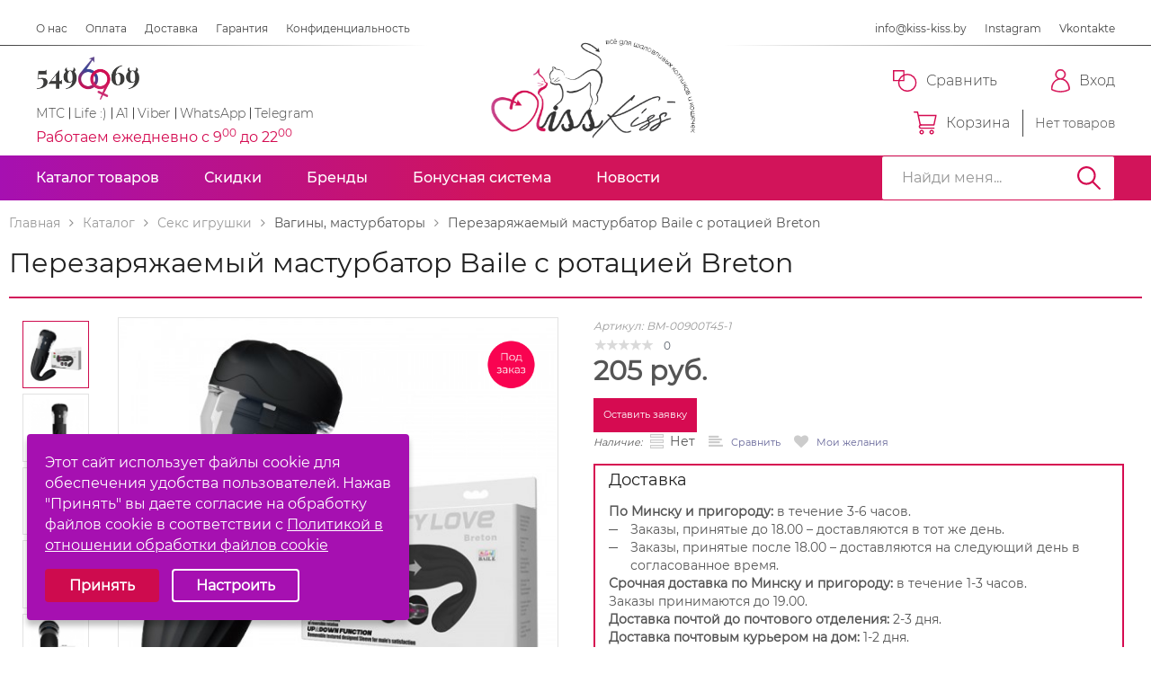

--- FILE ---
content_type: text/html; charset=UTF-8
request_url: https://kiss-kiss.by/catalog/seks-igrushki/vaginy-masturbatory/perezaryazhaemyy-masturbator-baile-s-rotatsiey-breton/
body_size: 24555
content:

<!DOCTYPE html>
<html>
<head>
		<title>Перезаряжаемый мастурбатор Baile с ротацией Breton купить в Минске — Цена, фото, отзывы</title>
	<meta http-equiv="Content-Type" content="text/html; charset=UTF-8" />
<meta name="robots" content="index, follow" />
<meta name="description" content="❤️ Перезаряжаемый мастурбатор Baile с ротацией Breton — купить в Минске по цене 205 руб. ⭐ Доставка по Беларуси, ⚡ 100% анонимность, ☛ Скидки и акции! ⏩ Интернет-магазин Kiss-Kiss.by: ⌚ Ежедневно, 9:00-22:00, ☎️ +375 44 549-69-69!" />
<link rel="canonical" href="https://kiss-kiss.by/catalog/seks-igrushki/vaginy-masturbatory/perezaryazhaemyy-masturbator-baile-s-rotatsiey-breton/" />
<link href="/bitrix/js/ui/design-tokens/dist/ui.design-tokens.css?172422883426358" type="text/css"  rel="stylesheet" />
<link href="/bitrix/css/r52.acceptcookies/style.css?17261858614022" type="text/css"  rel="stylesheet" />
<link href="/bitrix/cache/css/s1/flyaway_kids/page_2b6d52055fc976b814699f625a017197/page_2b6d52055fc976b814699f625a017197_v1.css?17655694321037" type="text/css"  rel="stylesheet" />
<link href="/bitrix/panel/main/popup.css?172419824122696" type="text/css"  rel="stylesheet" />
<link href="/bitrix/cache/css/s1/flyaway_kids/template_21fce65319db895ed655a1acb32f6c73/template_21fce65319db895ed655a1acb32f6c73_v1.css?1765569432658061" type="text/css"  data-template-style="true" rel="stylesheet" />
<script>if(!window.BX)window.BX={};if(!window.BX.message)window.BX.message=function(mess){if(typeof mess==='object'){for(let i in mess) {BX.message[i]=mess[i];} return true;}};</script>
<script>(window.BX||top.BX).message({"JS_CORE_LOADING":"Загрузка...","JS_CORE_NO_DATA":"- Нет данных -","JS_CORE_WINDOW_CLOSE":"Закрыть","JS_CORE_WINDOW_EXPAND":"Развернуть","JS_CORE_WINDOW_NARROW":"Свернуть в окно","JS_CORE_WINDOW_SAVE":"Сохранить","JS_CORE_WINDOW_CANCEL":"Отменить","JS_CORE_WINDOW_CONTINUE":"Продолжить","JS_CORE_H":"ч","JS_CORE_M":"м","JS_CORE_S":"с","JSADM_AI_HIDE_EXTRA":"Скрыть лишние","JSADM_AI_ALL_NOTIF":"Показать все","JSADM_AUTH_REQ":"Требуется авторизация!","JS_CORE_WINDOW_AUTH":"Войти","JS_CORE_IMAGE_FULL":"Полный размер"});</script>

<script src="/bitrix/js/main/core/core.js?1742499661498479"></script>

<script>BX.Runtime.registerExtension({"name":"main.core","namespace":"BX","loaded":true});</script>
<script>BX.setJSList(["\/bitrix\/js\/main\/core\/core_ajax.js","\/bitrix\/js\/main\/core\/core_promise.js","\/bitrix\/js\/main\/polyfill\/promise\/js\/promise.js","\/bitrix\/js\/main\/loadext\/loadext.js","\/bitrix\/js\/main\/loadext\/extension.js","\/bitrix\/js\/main\/polyfill\/promise\/js\/promise.js","\/bitrix\/js\/main\/polyfill\/find\/js\/find.js","\/bitrix\/js\/main\/polyfill\/includes\/js\/includes.js","\/bitrix\/js\/main\/polyfill\/matches\/js\/matches.js","\/bitrix\/js\/ui\/polyfill\/closest\/js\/closest.js","\/bitrix\/js\/main\/polyfill\/fill\/main.polyfill.fill.js","\/bitrix\/js\/main\/polyfill\/find\/js\/find.js","\/bitrix\/js\/main\/polyfill\/matches\/js\/matches.js","\/bitrix\/js\/main\/polyfill\/core\/dist\/polyfill.bundle.js","\/bitrix\/js\/main\/core\/core.js","\/bitrix\/js\/main\/polyfill\/intersectionobserver\/js\/intersectionobserver.js","\/bitrix\/js\/main\/lazyload\/dist\/lazyload.bundle.js","\/bitrix\/js\/main\/polyfill\/core\/dist\/polyfill.bundle.js","\/bitrix\/js\/main\/parambag\/dist\/parambag.bundle.js"]);
</script>
<script>BX.Runtime.registerExtension({"name":"ls","namespace":"window","loaded":true});</script>
<script>BX.Runtime.registerExtension({"name":"ui.design-tokens","namespace":"window","loaded":true});</script>
<script>BX.Runtime.registerExtension({"name":"main.pageobject","namespace":"window","loaded":true});</script>
<script>(window.BX||top.BX).message({"JS_CORE_LOADING":"Загрузка...","JS_CORE_NO_DATA":"- Нет данных -","JS_CORE_WINDOW_CLOSE":"Закрыть","JS_CORE_WINDOW_EXPAND":"Развернуть","JS_CORE_WINDOW_NARROW":"Свернуть в окно","JS_CORE_WINDOW_SAVE":"Сохранить","JS_CORE_WINDOW_CANCEL":"Отменить","JS_CORE_WINDOW_CONTINUE":"Продолжить","JS_CORE_H":"ч","JS_CORE_M":"м","JS_CORE_S":"с","JSADM_AI_HIDE_EXTRA":"Скрыть лишние","JSADM_AI_ALL_NOTIF":"Показать все","JSADM_AUTH_REQ":"Требуется авторизация!","JS_CORE_WINDOW_AUTH":"Войти","JS_CORE_IMAGE_FULL":"Полный размер"});</script>
<script>BX.Runtime.registerExtension({"name":"window","namespace":"window","loaded":true});</script>
<script>(window.BX||top.BX).message({"LANGUAGE_ID":"ru","FORMAT_DATE":"DD.MM.YYYY","FORMAT_DATETIME":"DD.MM.YYYY HH:MI:SS","COOKIE_PREFIX":"BITRIX_SM","SERVER_TZ_OFFSET":"10800","UTF_MODE":"Y","SITE_ID":"s1","SITE_DIR":"\/","USER_ID":"","SERVER_TIME":1768825427,"USER_TZ_OFFSET":0,"USER_TZ_AUTO":"Y","bitrix_sessid":"8005c38eb54d57df26f0cab971fa5c98"});</script>


<script src="/bitrix/js/redsign.devfunc/script.js?17267605491726"></script>
<script src="/bitrix/js/main/core/core_ls.js?17424996464201"></script>
<script src="/bitrix/js/main/cphttprequest.js?14961542296104"></script>
<script src="/bitrix/js/main/pageobject/pageobject.js?1593123290864"></script>
<script src="/bitrix/js/main/core/core_window.js?172422680398766"></script>
<script src="/bitrix/js/r52.acceptcookies/script.js?17254055833389"></script>
<script>BX.setCSSList(["\/local\/templates\/flyaway_kids\/components\/bitrix\/iblock.vote\/flyaway\/style.css","\/local\/templates\/flyaway_kids\/styles\/jquery.fancybox.css","\/local\/templates\/flyaway_kids\/styles\/owl.carousel.min.css","\/local\/templates\/flyaway_kids\/styles\/common.css","\/local\/templates\/flyaway_kids\/custom\/style.css","\/local\/templates\/flyaway_kids\/styles\/swiper.min.css","\/local\/templates\/flyaway_kids\/styles\/slick.css","\/local\/templates\/flyaway_kids\/styles\/lightbox.min.css","\/local\/templates\/flyaway_kids\/styles\/nouislider.css","\/include\/color.css","\/local\/templates\/flyaway_kids\/styles.css","\/local\/templates\/flyaway_kids\/template_styles.css","\/local\/components\/sh\/initSite\/css\/templates.css","\/local\/components\/sh\/initSite\/css\/ajax.css"]);</script>
<script>var RSDevFunc_BasketEndWord_end1 = "";var RSDevFunc_BasketEndWord_end2 = "";var RSDevFunc_BasketEndWord_end3 = "";</script>
<link href="/favicon.ico" rel="shortcut icon"  type="image/x-icon" />
<meta http-equiv="X-UA-Compatible" content="IE=edge">
<meta name="viewport" content="width=device-width, initial-scale=1">
<script async type="text/javascript" src="//yastatic.net/share/share.js" charset="UTF-8"></script>
<link rel=preload href="//fonts.googleapis.com/css?family=PT+Sans:400,700|Roboto:500,300,400" rel="stylesheet" type="text/css">
<meta property="og:image" content="https://kiss-kiss.by/upload/iblock/59e/59e27eb37d1e716af3344f0a88105efe.jpg"/>
<script>var ajaxMessages = {wait:"Загрузка..."}</script>
<script id="r52_acceptcookies-params" data-params='{"settings":{"switch_on":"Y","linkShow":"Y"},"design":{"block-align":"left","text-align":"left","indent":"","padding":"","width":"","radius":"","color-1":"#A610B1","color-2":"#ce0b4e","text-color":"#ffffff"},"text":{"mainText":"\u042d\u0442\u043e\u0442 \u0441\u0430\u0439\u0442 \u0438\u0441\u043f\u043e\u043b\u044c\u0437\u0443\u0435\u0442 \u0444\u0430\u0439\u043b\u044b cookie \u0434\u043b\u044f \u043e\u0431\u0435\u0441\u043f\u0435\u0447\u0435\u043d\u0438\u044f \u0443\u0434\u043e\u0431\u0441\u0442\u0432\u0430 \u043f\u043e\u043b\u044c\u0437\u043e\u0432\u0430\u0442\u0435\u043b\u0435\u0439.\r\n\u041d\u0430\u0436\u0430\u0432 \"\u041f\u0440\u0438\u043d\u044f\u0442\u044c\" \u0432\u044b \u0434\u0430\u0435\u0442\u0435 \u0441\u043e\u0433\u043b\u0430\u0441\u0438\u0435 \u043d\u0430 \u043e\u0431\u0440\u0430\u0431\u043e\u0442\u043a\u0443 \u0444\u0430\u0439\u043b\u043e\u0432 cookie \u0432 \u0441\u043e\u043e\u0442\u0432\u0435\u0442\u0441\u0442\u0432\u0438\u0438 \u0441 ","linkText":"\u041f\u043e\u043b\u0438\u0442\u0438\u043a\u043e\u0439 \u0432 \u043e\u0442\u043d\u043e\u0448\u0435\u043d\u0438\u0438 \u043e\u0431\u0440\u0430\u0431\u043e\u0442\u043a\u0438 \u0444\u0430\u0439\u043b\u043e\u0432 cookie","linkPath":"\/about\/politikacookies\/","settingsTitle":"\u0412\u044b\u0431\u0435\u0440\u0438\u0442\u0435 \u043d\u0430\u0441\u0442\u0440\u043e\u0439\u043a\u0438 cookie","settingsCheckbox1Text":"\u041e\u0431\u044f\u0437\u0430\u0442\u0435\u043b\u044c\u043d\u044b\u0435 (\u0442\u0435\u0445\u043d\u0438\u0447\u0435\u0441\u043a\u0438\u0435)","settingsCheckbox2Text":"\u0410\u043d\u0430\u043b\u0438\u0442\u0438\u0447\u0435\u0441\u043a\u0438\u0435","btn1Text":"\u041f\u0440\u0438\u043d\u044f\u0442\u044c","btn2Text":"\u041d\u0430\u0441\u0442\u0440\u043e\u0438\u0442\u044c"}}'></script>



<script src="/local/templates/flyaway_kids/js/jquery-1.11.3.min.js?160504641295957"></script>
<script src="/local/templates/flyaway_kids/js/bootstrap/bootstrap.js?160504641566732"></script>
<script src="/local/templates/flyaway_kids/js/wNumb.js?16050464128785"></script>
<script src="/local/templates/flyaway_kids/js/nouislider.min.js?160504641223281"></script>
<script src="/local/templates/flyaway_kids/js/owl.carousel.min.js?160504641242164"></script>
<script src="/local/templates/flyaway_kids/js/fancybox/jquery.fancybox.pack.js?160504641523135"></script>
<script src="/local/templates/flyaway_kids/js/rs.timer.js?16050464125850"></script>
<script src="/local/templates/flyaway_kids/js/rs.compare.js?16050464124117"></script>
<script src="/local/templates/flyaway_kids/js/rs.toggle.js?16050464131491"></script>
<script src="/local/templates/flyaway_kids/js/rs.fix.js?16050464112043"></script>
<script src="/local/templates/flyaway_kids/js/rs.views.js?16050464111641"></script>
<script src="/local/templates/flyaway_kids/js/rs.basket.js?16050464123293"></script>
<script src="/local/templates/flyaway_kids/js/rs.catalog-elements.js?16050464117503"></script>
<script src="/local/templates/flyaway_kids/js/rs.select-drop.js?16050464133373"></script>
<script src="/local/templates/flyaway_kids/js/main.js?160504641248374"></script>
<script src="/local/templates/flyaway_kids/custom/script.js?1605046414446"></script>
<script src="/local/templates/flyaway_kids/js/rs.offers.js?16050464126471"></script>
<script src="/local/templates/flyaway_kids/js/sticky.jquery.js?16050464124049"></script>
<script src="/local/templates/flyaway_kids/js/slick.min.js?160504641342863"></script>
<script src="/local/templates/flyaway_kids/js/swiper.min.js?1605046412124672"></script>
<script src="/local/templates/flyaway_kids/js/jquery.maskedinput.js?160504641210288"></script>
<script src="/local/templates/flyaway_kids/js/popper.min.js?160504641320340"></script>
<script src="/local/templates/flyaway_kids/js/ekko-lightbox.min.js?160504641212561"></script>
<script src="/local/templates/flyaway_kids/components/bitrix/menu/top_line/script.js?16050464351334"></script>
<script src="/local/components/sh/catalog.menu/templates/.default/script.js?1550580306906"></script>
<script src="/local/components/sh/catalogProducts//init.js?173861394615485"></script>
<script src="/local/components/sh/search.form/init.js?15952880553393"></script>
<script src="/local/components/sh/initSite/script/ajaxPlugins.js?15453759622586"></script>
<script src="/local/components/sh/initSite/script/ajax.js?159836889220951"></script>
<script src="/local/components/sh/initSite/script/form_send.js?15453759629948"></script>
<script src="/local/components/sh/initSite/script/order.js?159779432810955"></script>
<script src="/local/templates/flyaway_kids/components/bitrix/iblock.vote/flyaway/script.js?16050464323008"></script>
<script src="/local/templates/flyaway_kids/components/bitrix/catalog.comments/flyaway/script.js?16050464362487"></script>
<script src="/local/templates/flyaway_kids/components/bitrix/catalog.bigdata.products/flyaway/script.js?16050464274563"></script>
<script>var _ba = _ba || []; _ba.push(["aid", "cc2229cdda1b94b6310efc5c90702f11"]); _ba.push(["host", "kiss-kiss.by"]); (function() {var ba = document.createElement("script"); ba.type = "text/javascript"; ba.async = true;ba.src = (document.location.protocol == "https:" ? "https://" : "http://") + "bitrix.info/ba.js";var s = document.getElementsByTagName("script")[0];s.parentNode.insertBefore(ba, s);})();</script>






    <script type="text/javascript">
		// some JS params
		var SITE_ID = 's1',
			SITE_DIR = '/',
			SITE_TEMPLATE_PATH = '/local/templates/flyaway_kids',
			BX_COOKIE_PREFIX = 'BITRIX_SM_',
			FLYAWAY_COUNT_COMPARE = 0,
			rsFlyaway_COUNT_FAVORITE = 0,
			rsFlyaway_COUNT_BASKET = 0,
				rsFlyaway_PRODUCTS = {},
				rsFlyaway_OFFERS = {},
				rsFlyaway_FAVORITE = {},
				rsFlyaway_COMPARE = {},
				rsFlyaway_INBASKET = {},
				rsFlyaway_STOCK = {};
		// messages
		BX.message({
			"RSFLYAWAY_JS_REQUIRED_FIELD":"Поле обязательно для заполнения",
            "RSFLYAWAY_PRODUCT_ADDING2BASKET":"Товар добавлен в корзину"
		});
	</script>
	
    
<link rel="apple-touch-icon" sizes="180x180" href="/apple-touch-icon.png">
<link rel="icon" type="image/png" sizes="32x32" href="/favicon-32x32.png">
<link rel="icon" type="image/png" sizes="16x16" href="/favicon-16x16.png">
<link rel="manifest" href="/site.webmanifest">
<link rel="mask-icon" href="/safari-pinned-tab.svg" color="#5bbad5">
<meta name="msapplication-TileColor" content="#da532c">
<meta name="theme-color" content="#ffffff">
<!-- Google Tag Manager -->
<script data-skip-moving="true">(function(w,d,s,l,i){w[l]=w[l]||[];w[l].push({'gtm.start':
new Date().getTime(),event:'gtm.js'});var f=d.getElementsByTagName(s)[0],
j=d.createElement(s),dl=l!='dataLayer'?'&l='+l:'';j.async=true;j.src=
'https://www.googletagmanager.com/gtm.js?id='+i+dl;f.parentNode.insertBefore(j,f);
})(window,document,'script','dataLayer','GTM-NRZQV53');</script>
<!-- End Google Tag Manager -->
<script>
$(function(){
  $('.js-article.copy').click(function() {
    var $temp = $("<input>");
    $("body").append($temp);
    $temp.val($('.js-article.copy').text()).select();
    document.execCommand("copy");
    $temp.remove();
    //alert('Тест скопирован!');
  });
});
function addCopy(el){
  var $temp = $("<input>");
  $("body").append($temp);
  $temp.val(el.text()).select();
  document.execCommand("copy");
  $temp.remove();
}
</script>
<style>
.js-article{cursor: pointer;}
</style>
</head>
<body class="preset_1   preset_11 side-dark">
<!-- Google Tag Manager (noscript) -->
<noscript><iframe src="https://www.googletagmanager.com/ns.html?id=GTM-NRZQV53"
height="0" width="0" style="display:none;visibility:hidden"></iframe></noscript>
<!-- End Google Tag Manager (noscript) -->


    <div id="panel"></div>

 <div class="wrapper-content wrapper js-wrap">


  <header class="header">

        <div class="header__top">

		

 <ul class="header__top-menu">
        <li><a href="/about/" >О нас</a></li>
        <li><a href="/payment/" >Оплата</a></li>
        <li><a href="/delivery/" >Доставка</a></li>
        <li><a href="/garantiya-i-vozvrat/" >Гарантия</a></li>
        <li><a href="/konfidentsialnost/" >Конфиденциальность</a></li>
            
</ul>


          <ul class="header__top-link">
            <li><a href="mailto:info@kiss-kiss.by">info@kiss-kiss.by</a></li>
            <li><a href="https://www.instagram.com/kiss_kiss.by/" target="_blank">Instagram</a></li>
            <li><a href="https://vk.com/kiss_kiss_by" target="_blank">Vkontakte</a></li>
          </ul>
        </div><!-- /header__top -->

        <div class="header__bottom">
          <div class="header__bottom-left">
            <div class="header__logo-wrap">
              <div class="header__logo">
                <a href="tel:5496969"><img src="/local/templates/flyaway_kids/img/header/logo.png" alt="549-69-69 – звоните!" title="549-69-69 – звоните :)"></a>
              </div>
              <div class="header__phone">
                <ul>
                  <li><a href="tel:+375295496969">МТС</a></li>
                  <li><a href="tel:+375255496969">Life :)</a></li>
                  <li><a href="tel:+375445496969">A1</a></li>
                </ul>
                <ul>
                  <li><a href="viber://chat?number=%2B375445496969">Viber</a></li>
                  <li><a href="whatsapp://send?phone=+375445496969">WhatsApp</a></li>
                  <li><a href="tg://resolve?domain=kiss_kiss_by">Telegram</a></li>
                </ul>
              </div>
            </div>
            <div class="header__info">Работаем ежедневно с 9<sup>00</sup> до 22<sup>00</sup></div>
          </div>
          <div class="header__bottom-center">
            <a href="/"><img src="/local/templates/flyaway_kids/img/header/big_logo.svg" alt="Kiss-Kiss.by" title="Kiss-Kiss.by"></a>
          </div>
          <div class="header__bottom-right">
            <ul>
              <li class="compare_el"><a href="/compare/"><span class="bg__ic-1"></span><div>Сравнить </div></a></li>

 <li> <div id="comp_96166697d4ba09ddc71e96f3e439769e"></div>             </li>
			 			  <li><a href="/auth/"><span class="bg__ic-3"></span>Вход</a></li>
			              </ul>
			 <div id="comp_540b738805d4047b723b61c256845163">    <form id="basketSubmitAction" class="replaceFormBitixAjax hide"
          action="#"
          method="post">
                    <input type="hidden" name="FORM_ACTION"
                   value="/catalog/seks-igrushki/vaginy-masturbatory/perezaryazhaemyy-masturbator-baile-s-rotatsiey-breton/"/>
            <input type="hidden" name="bxajaxidjQuery" value="540b738805d4047b723b61c256845163"/>
        
        <input type="hidden" class="setBasketValues" name="BASKET_ADD" value=""/>
        <input type="hidden" class="setBasketValues" name="SHOW_BASKET" value=""/>
        <input type="hidden" class="setBasketValues" name="COUNT" value=""/>
        <input type="hidden" class="setBasketValues" name="BASKET_DELETE" value=""/>
        <input type="hidden" class="setBasketValues" name="GROUPDELETE" value=""/>
        <input type="hidden" class="setBasketValues" name="INBOX" value=""/>

        <a class="reloadLink hidden" href="/catalog/seks-igrushki/vaginy-masturbatory/perezaryazhaemyy-masturbator-baile-s-rotatsiey-breton/"></a>
    </form>

<ul class="list__basket">
              <li>
                <a href="/personal/cart/">
                  <span class="bg__ic-4"></span>Корзина
                </a>
                <div class="index">Нет товаров</div>
              </li>
            </ul>


</div>
            <div class="header__mobile">
              <ul>
                <li class="js-btn__mob"><a href="#"><span class="mob__bg1"></span></a></li>
                <li class="js-poisk__mob"><a href="#"><span class="mob__bg2"></span></a></li>
                <li><a href="/"><img src="/local/templates/flyaway_kids/img/mobile/logo.svg" alt=""></a></li>

                <li><a href="/personal/cart/"><span class="mob__bg3"><span>0</span></span></a></li>
                <li><a href="/auth/"><span class="mob__bg4"></span></a></li>
              </ul>
              <div class="mobile__bot">
                <div>
                  <a href="https://www.instagram.com/kiss_kiss.by/"><span style="background: url(/local/templates/flyaway_kids/img/mobile/insta.svg);"></span></a>
                  <a href="https://vk.com/kiss_kiss_by"><span style="background: url(/local/templates/flyaway_kids/img/mobile/vk.svg);"></span></a>
                </div>
                <div>
                  <a href="/personal/favorite/"><span style="width: 23px; background: url(/local/templates/flyaway_kids/img/mobile/heart.svg);"></span>Избранные</a>
                  <a href="/compare/"><span style="background: url(/local/templates/flyaway_kids/img/mobile/Compare.svg);"></span>Сравнить</a>
                </div>
              </div>
            </div><!-- /header__mobile -->
          </div>
        </div><!-- /header__bottom -->

      </header><!-- /header -->




      <div class="main__menu js-main__menu">
        <ul>
          <li class="js-menu"><span class="js-menu__btn menu__btn">Каталог товаров<span></span></span>
		  

<ul class="sub__menu">

  <li class="sub__menu-open"><a href="/catalog/seks-igrushki/">Секс игрушки</a> <span class="js-close__menu"></span><div></div>
   <ul class="sub__menu2">
      <li><a href="/catalog/seks-igrushki/analnye-igrushki/">
                      <img src="/upload/iblock/a58/a58159e28b5d867840da08893fc81284.jpg" alt="">
                      <p>Анальные игрушки</p>
                    </a></li>
      <li><a href="/catalog/seks-igrushki/vaginalnye-shariki/">
                      <img src="/upload/iblock/f29/f29dcd8d408eed3f5ec44eefb107dff7.jpg" alt="">
                      <p>Вагинальные шарики</p>
                    </a></li>
      <li><a href="/catalog/seks-igrushki/vaginy-masturbatory/">
                      <img src="/upload/iblock/c5e/c5ec35376f8773ba7501bab6931be717.jpg" alt="">
                      <p>Вагины, мастурбаторы</p>
                    </a></li>
      <li><a href="/catalog/seks-igrushki/vibratory/">
                      <img src="/upload/iblock/c65/c6528ee1531c6e536253d7cf25a25add.jpg" alt="">
                      <p>Вибраторы</p>
                    </a></li>
      <li><a href="/catalog/seks-igrushki/vibrostimulyatory/">
                      <img src="/upload/iblock/577/57701ca8d0375dc0073d9729e59e644b.jpg" alt="">
                      <p>Вибростимуляторы</p>
                    </a></li>
      <li><a href="/catalog/seks-igrushki/vakuumnye-pompy-dlya-zhenshchin/">
                      <img src="/upload/iblock/25d/25d70ff358c1383719c71a2c17290007.jpg" alt="">
                      <p>Женские вакуумные помпы</p>
                    </a></li>
      <li><a href="/catalog/seks-igrushki/vakuumnye-pompy-dlya-muzhchin/">
                      <img src="/upload/iblock/da9/da95069d1cebd3e4a9a12082e8820899.jpg" alt="">
                      <p>Мужские вакуумные помпы</p>
                    </a></li>
      <li><a href="/catalog/seks-igrushki/koltsa-i-nasadki-na-chlen/">
                      <img src="/upload/iblock/eb0/eb08adad903d2dee6c9eef90ea2a1317.jpg" alt="">
                      <p>Насадки на член и эрекционные кольца</p>
                    </a></li>
      <li><a href="/catalog/seks-igrushki/seks-kukly/">
                      <img src="/upload/iblock/30f/30f8551e67f2d71fcd210e95f605b984.jpg" alt="">
                      <p>Секс куклы (надувные, реалистичные)</p>
                    </a></li>
      <li><a href="/catalog/seks-igrushki/strapony-i-falloprotezy/">
                      <img src="/upload/iblock/a61/a6125f7fff405c1ae9cb40414130064b.jpg" alt="">
                      <p>Страпоны и фаллопротезы</p>
                    </a></li>
      <li><a href="/catalog/seks-igrushki/falloimitatory/">
                      <img src="/upload/iblock/99a/99a12a1fde6d746bba1badbfe4b0144a.jpg" alt="">
                      <p>Фаллоимитаторы (фаллосы)</p>
                    </a></li>
      <li><a href="/catalog/seks-igrushki/fisting/">
                      <img src="/upload/iblock/3ea/3eae83c23d0e350200975f207d1a3b8e.jpg" alt="">
                      <p>Фистинг</p>
                    </a></li>
      <li><a href="/catalog/seks-igrushki/ekstendery-uvelichenie-chlena/">
                      <img src="/upload/iblock/99e/99ec0b5d3a66cbd3cfc6193b8ac0832d.jpg" alt="">
                      <p>Экстендеры для увеличения пениса</p>
                    </a></li>
      <li><a href="/catalog/seks-igrushki/elektrostimulyatory/">
                      <img src="/upload/iblock/5af/5af5258cb104c1ad6f941d8b8d3b5f8f.jpg" alt="">
                      <p>Электростимуляторы (электросекс)</p>
                    </a></li>
      <li><a href="/catalog/seks-igrushki/eroticheskie-nabory/">
                      <img src="/upload/iblock/e47/e475cc2584e1c3edf2b8a78de0d1f461.jpg" alt="">
                      <p>Эротические наборы</p>
                    </a></li>
      </ul>
   </li>
  


  <li class="sub__menu-open"><a href="/catalog/fetish-i-bdsm/">Фетиш и БДСМ</a> <span class="js-close__menu"></span><div></div>
   <ul class="sub__menu2">
      <li><a href="/catalog/fetish-i-bdsm/bdsm-odezhda-i-postelnoe-bele/">
                      <img src="/upload/iblock/6a5/6a549bb157d48896f9e4d1601d697af1.jpg" alt="">
                      <p>БДСМ одежда и постельное белье</p>
                    </a></li>
      <li><a href="/catalog/fetish-i-bdsm/zazhimy-dlya-soskov-i-polovykh-gub/">
                      <img src="/upload/iblock/a6a/a6a571ef164bc02abc28994b10db61e0.jpg" alt="">
                      <p>Зажимы для сосков и половых губ</p>
                    </a></li>
      <li><a href="/catalog/fetish-i-bdsm/klyapy-i-rasshiriteli-rta/">
                      <img src="/upload/iblock/539/539821b55a5890014dee1732c676392b.jpg" alt="">
                      <p>Кляпы и расширители рта</p>
                    </a></li>
      <li><a href="/catalog/fetish-i-bdsm/koleso-vartenberga/">
                      <img src="/upload/iblock/bd2/bd285fe6cb0a765ae7df34de614e8df8.jpg" alt="">
                      <p>Колесо Вартенберга</p>
                    </a></li>
      <li><a href="/catalog/fetish-i-bdsm/maski-i-shlemy-bdsm/">
                      <img src="/upload/iblock/77d/77d69eef39ac7640bfb9c4b491a5aecf.jpg" alt="">
                      <p>Маски и шлемы БДСМ</p>
                    </a></li>
      <li><a href="/catalog/fetish-i-bdsm/nabory-bdsm/">
                      <img src="/upload/iblock/f11/f114ce56355fdbcf15a5274ae33d1370.jpg" alt="">
                      <p>Наборы БДСМ</p>
                    </a></li>
      <li><a href="/catalog/fetish-i-bdsm/naruchniki-i-fiksatsiya/">
                      <img src="/upload/iblock/395/395cbfcf5b32e23a23206510a77d65d6.jpg" alt="">
                      <p>Наручники и фиксация</p>
                    </a></li>
      <li><a href="/catalog/fetish-i-bdsm/osheyniki-i-povodki/">
                      <img src="/upload/iblock/c02/c02c1615c4b6a20cfaac4995fdd84b42.jpg" alt="">
                      <p>Ошейники и поводки</p>
                    </a></li>
      <li><a href="/catalog/fetish-i-bdsm/pletki-steki-shlepalki-shchekotalki/">
                      <img src="/upload/iblock/a77/a77b3f4297bd5ef2b5a7cc5298d07192.jpg" alt="">
                      <p>Плетки, стеки, шлепалки, щекоталки</p>
                    </a></li>
      <li><a href="/catalog/fetish-i-bdsm/poyasa-vernosti/">
                      <img src="/upload/iblock/574/574be42c5f11ebc6c53ea5d181752b05.jpg" alt="">
                      <p>Пояса верности</p>
                    </a></li>
      <li><a href="/catalog/fetish-i-bdsm/sbrui/">
                      <img src="/upload/iblock/618/618ef19c0c6845ab6a7b523d59227607.jpg" alt="">
                      <p>Сбруи</p>
                    </a></li>
      <li><a href="/catalog/fetish-i-bdsm/seks-mashiny-kacheli-mebel/">
                      <img src="/upload/iblock/f24/f2440a5983a3ce7f832d4d2cf425eeec.jpg" alt="">
                      <p>Секс машины, качели, мебель для любых игр</p>
                    </a></li>
      <li><a href="/catalog/fetish-i-bdsm/stimulyatory-uretry/">
                      <img src="/upload/iblock/909/909a2be1b33c182e510a1a31ed43f2cf.jpg" alt="">
                      <p>Стимуляторы уретры</p>
                    </a></li>
      </ul>
   </li>
  


  <li class="sub__menu-open"><a href="/catalog/intimnaya-gigiena-i-kosmetika/">Интимная гигиена и косметика</a> <span class="js-close__menu"></span><div></div>
   <ul class="sub__menu2">
      <li><a href="/catalog/intimnaya-gigiena-i-kosmetika/dukhi-s-feromonami/">
                      <img src="/upload/iblock/2c3/2c3696a90409b01dc8282937436af30c.jpg" alt="">
                      <p>Духи с феромонами</p>
                    </a></li>
      <li><a href="/catalog/intimnaya-gigiena-i-kosmetika/intimnye-smazki-lubrikanty/">
                      <img src="/upload/iblock/bed/bede053ae15b03a7eac255f69a712af2.jpg" alt="">
                      <p>Интимные гели, смазки, лубриканты</p>
                    </a></li>
      <li><a href="/catalog/intimnaya-gigiena-i-kosmetika/massazhnye-masla-i-svechi/">
                      <img src="/upload/iblock/471/471c46dec4fa08ebf71652d00a90988f.jpg" alt="">
                      <p>Массажные масла и свечи</p>
                    </a></li>
      <li><a href="/catalog/intimnaya-gigiena-i-kosmetika/menstrualnye-chashi/">
                      <img src="/upload/iblock/361/361175322fe479ff4849e04e5614b286.jpg" alt="">
                      <p>Менструальные чаши</p>
                    </a></li>
      <li><a href="/catalog/intimnaya-gigiena-i-kosmetika/sredstva-intimnoy-gigieny/">
                      <img src="/upload/iblock/8a9/8a9e296f76baea3224bd0b98552c944c.jpg" alt="">
                      <p>Средства интимной гигиены</p>
                    </a></li>
      </ul>
   </li>
  


 <li class="sub__menu-open2"><a href="/catalog/eroticheskoe-bele-i-odezhda/">Эротическое нижнее белье, одежда и украшения</a> <span class="js-close__menu"></span><div></div>
<ul class="sub__menu3">
                  <div class="sub__menu3-top">

                   
										 <li><a href="/catalog/eroticheskoe-bele-i-odezhda/aksessuary/">
                        <div><img src="/upload/iblock/c09/c09e1eeeee7291b3d4c83e055fdd5e84.jpg" alt=""></div>
                        Аксессуары                      </a></li>
                     
   					 <li><a href="/catalog/eroticheskoe-bele-i-odezhda/bele/">
                        <div><img src="/upload/iblock/461/4616a94408257634aab5a7e2cbb7cd2e.jpg" alt=""></div>
                        Белье                      </a></li>
                     
   					 <li><a href="/catalog/eroticheskoe-bele-i-odezhda/odezhda/">
                        <div><img src="/upload/iblock/c86/c86071a96d971a04073fcd243fb3ed2a.jpg" alt=""></div>
                        Одежда                      </a></li>
                     
   					 <li><a href="/catalog/eroticheskoe-bele-i-odezhda/tolko-dlya-muzhchin/">
                        <div><img src="/upload/iblock/9fc/ibrvftrbaccdtss94ci1ihu2nlojf3fy.jpg" alt=""></div>
                        Только для мужчин                      </a></li>
                     
                       
				</div>	
					  <div class="sub__menu3-bot">
				 <div>
		           				  
                      <li><a href="/catalog/eroticheskoe-bele-i-odezhda/aksessuary/grudnye-protezy/">
                                          Грудные протезы                    </a></li>
                    
				   				  
                      <li><a href="/catalog/eroticheskoe-bele-i-odezhda/aksessuary/poyasa-dlya-chulok/">
                                          Пояса для чулок                    </a></li>
                    
				   				  
                      <li><a href="/catalog/eroticheskoe-bele-i-odezhda/aksessuary/pestisy-nakladki-na-soski/">
                                          Пэстисы (накладки на соски)                    </a></li>
                    
				   				  
                      <li><a href="/catalog/eroticheskoe-bele-i-odezhda/aksessuary/chokery/">
                                          Чокеры                    </a></li>
                    
				   				  
                      <li><a href="/catalog/eroticheskoe-bele-i-odezhda/aksessuary/chulki-kolgotki/">
                                          Чулки, колготки                    </a></li>
                    
				   				  
                      <li><a href="/catalog/eroticheskoe-bele-i-odezhda/aksessuary/eroticheskie-maski/">
                                          Эротические маски                    </a></li>
                    
				   				  
                      <li><a href="/catalog/eroticheskoe-bele-i-odezhda/aksessuary/eroticheskie-perchatki/">
                                          Эротические перчатки                    </a></li>
                    
				   	
				   </div>
					 <div>
		           				  
                      <li><a href="/catalog/eroticheskoe-bele-i-odezhda/bele/bebi-doll-sorochki-penyuary/">
                                          Бэби-долл, сорочки, пеньюары                    </a></li>
                    
				   				  
                      <li><a href="/catalog/eroticheskoe-bele-i-odezhda/bele/komplekty/">
                                          Комплекты для женщин                    </a></li>
                    
				   				  
                      <li><a href="/catalog/eroticheskoe-bele-i-odezhda/bele/khalaty/">
                                          Халаты                    </a></li>
                    
				   				  
                      <li><a href="/catalog/eroticheskoe-bele-i-odezhda/bele/eroticheskie-trusiki/">
                                          Эротические женские трусики                    </a></li>
                    
				   	
				   </div>
					 <div>
		           				  
                      <li><a href="/catalog/eroticheskoe-bele-i-odezhda/odezhda/bodi/">
                                          Боди                    </a></li>
                    
				   				  
                      <li><a href="/catalog/eroticheskoe-bele-i-odezhda/odezhda/korsety-korsazhi/">
                                          Корсеты, корсажи                    </a></li>
                    
				   				  
                      <li><a href="/catalog/eroticheskoe-bele-i-odezhda/odezhda/ketsyuity-bodi-kombinezony/">
                                          Кэтсьюиты, боди-комбинезоны                    </a></li>
                    
				   				  
                      <li><a href="/catalog/eroticheskoe-bele-i-odezhda/odezhda/rolevye-kostyumy/">
                                          Ролевые костюмы                    </a></li>
                    
				   				  
                      <li><a href="/catalog/eroticheskoe-bele-i-odezhda/odezhda/seksualnye-yubki/">
                                          Сексуальные юбки                    </a></li>
                    
				   				  
                      <li><a href="/catalog/eroticheskoe-bele-i-odezhda/odezhda/eroticheskie-platya/">
                                          Эротические платья                    </a></li>
                    
				   	
				   </div>
					 <div>
		           				  
                      <li><a href="/catalog/eroticheskoe-bele-i-odezhda/tolko-dlya-muzhchin/igrovye-kostyumy/">
                                          Игровые костюмы                    </a></li>
                    
				   				  
                      <li><a href="/catalog/eroticheskoe-bele-i-odezhda/tolko-dlya-muzhchin/komplekty-dlya-muzhchin/">
                                          Комплекты для мужчин                    </a></li>
                    
				   				  
                      <li><a href="/catalog/eroticheskoe-bele-i-odezhda/tolko-dlya-muzhchin/muzhskoe-bodi/">
                                          Мужское боди                    </a></li>
                    
				   				  
                      <li><a href="/catalog/eroticheskoe-bele-i-odezhda/tolko-dlya-muzhchin/trusy/">
                                          Трусы                    </a></li>
                    
				   	
				   </div>
					
               
                  </div>
				   </ul>
   </li>
  


   <li><a href="/catalog/prezervativy/">Презервативы</a></li>
  


   <li><a href="/catalog/podarochnye-sertifikaty/">Подарочные сертификаты</a></li>
  


   <li><a href="/catalog/eroticheskie-igry-i-fanty/">Эротические игры и фанты</a></li>
  


   <li><a href="/catalog/eroticheskie-suveniry-i-podarki/">Эротические сувениры и подарки</a></li>
  


   <li><a href="/catalog/podarochnye-nabory-kiss-kiss/">Подарочные наборы kiss-kiss</a></li>
  

</ul>
     
           <!-- /sub__menu -->
          </li>
          <li><a href="/sale/">Скидки</a></li>
          <li><a href="/brands/">Бренды</a></li>
          <li><a href="/bonusnaya-sistema/">Бонусная система</a></li>
          <li><a href="/news/">Новости</a></li>
          <li class="mob"><a href="/about/">О нас</a></li>
          <li class="mob"><a href="/delivery/">Доставка</a></li>
          <li class="mob"><a href="/payment/">Оплата</a></li>
          <li class="mob"><a href="/garantiya-i-vozvrat/">Гарантия и возврат</a></li>
          <li class="mob"><a href="/konfidentsialnost/">Конфиденциальность</a></li>

        </ul>
        <div class="menu__poisk">
		  <div id="comp_9ce3d94410da629bdcd7783f512fc232">



            <form  method="get" name="searchForm"  action="#" class="replaceFormBitixAjax header-search-form" id="inline-ajax-search-form">
                                    <input type="hidden" name="FORM_ACTION" value="/catalog/" />
                    <input type="hidden" class="bxajaxid" name="bxajaxidjQuery" value="9ce3d94410da629bdcd7783f512fc232" />
                    <input type="hidden" name="AJAX_SEARCH" value="Y" />
                                <input type="hidden" name="SORTBY" value="RELEVANSE" />


              
                    <input type="text" class="form-item form-control js-search-input" value="" size="40"  autocomplete="off" id="title-search-input" name="q" placeholder="Найди меня..." onclick="$(this).addClass('active');" onblur="setTimeout(function(){$('#title-search-input').removeClass('active')},500);">
                     <span class="close__mob-poisk js-close__mob-poisk"></span>
					
                        <input class="btn btn-default btn2 js-btn-search" type="submit" value="Поиск" style="display:none;">
                   
                


                <div class=" fast-panel search-result js-search-result">
                    <div id="inline_ajax_search_results" class="js_search_insert_content fast-panel__body custom-scroll js-custom-scroll">
                                        К сожалению, ничего не найдено. Попробуйте еще
                                    </div>
                </div>


            </form>
     



</div>
        </div>
      </div><!-- /main__menu -->
















   <main class="main">

       <div class="container">
    
      <ul id="breadcrumbs" class="breadcrumb" itemscope itemtype="http://schema.org/BreadcrumbList"><li itemprop="itemListElement" itemscope itemtype="http://schema.org/ListItem"><a itemprop="item" href="/" title="Главная"><span itemprop="name">Главная</span></a><meta itemprop="position" content="1"></li><li itemprop="itemListElement" itemscope itemtype="http://schema.org/ListItem"><a itemprop="item" href="/catalog/" title="Каталог"><span itemprop="name">Каталог</span></a><meta itemprop="position" content="2"></li><li itemprop="itemListElement" itemscope itemtype="http://schema.org/ListItem"><a itemprop="item" href="/catalog/seks-igrushki/" title="Секс игрушки"><span itemprop="name">Секс игрушки</span></a><meta itemprop="position" content="3"></li><li><span>Вагины, мастурбаторы</span></li><li><span>Перезаряжаемый мастурбатор Baile с ротацией Breton</span></li></ul>    
<script>if (window.location.hash != '' && window.location.hash != '#') top.BX.ajax.history.checkRedirectStart('bxajaxid', 'e72871e10f9ef844e71f882663ed1f32')</script><div id="comp_e72871e10f9ef844e71f882663ed1f32"><style>
.noitem {
  width: 55px;
  height: 55px;
  position: absolute;
  right: 0px;

}
.gift {
  width: 55px;
    height: 55px;
    position: absolute;
    right: 15px;
    bottom: 10px;
    z-index: 100;
}
@media (max-width:600px) {
  .noitem {

    right: auto;

  }
  .gift {

    right: auto;
  left: 0;
  }
}
</style>
<div class="row">
    <div class="col col-md-12 maincontent  sidebar-wrap--left">
        <div class="page-title">
      
            <h1>Перезаряжаемый мастурбатор Baile с ротацией Breton</h1>



        </div>

        <div class="content">

            <div itemscope itemtype="http://schema.org/Product">
                <meta itemprop="name" content="Перезаряжаемый мастурбатор Baile с ротацией Breton">
                <meta itemprop="image" content="/upload/iblock/808/808b3121d634e5ac2850b80f6828a875.jpg">

                <div itemprop="aggregateRating" itemscope itemtype="http://schema.org/aggregateRating">
                    <meta itemprop="bestRating" content="5">
                    <meta itemprop="ratingCount" content="14">
                    <meta itemprop="ratingValue" content="4.9">
                </div>
                <div itemprop="offers" itemscope itemtype="http://schema.org/Offer">
                    <meta itemprop="price" content="205">
                    <meta itemprop="priceCurrency" content="BYN">
                    <link itemprop="availability" href="http://schema.org/InStock">
                </div>
                <meta itemprop="description" content="❤️ Перезаряжаемый мастурбатор Baile с ротацией Breton — купить в Минске по цене 205 руб. ⭐ Доставка по Беларуси, ⚡ 100% анонимность, ☛ Скидки и акции! ⏩ Интернет-магазин Kiss-Kiss.by: ⌚ Ежедневно, 9:00-22:00, ☎️ +375 44 549-69-69!">
            </div>

            <div class=" col-lg-9 col-md-12  row js-detail js-toggle js-elementid156762 product   clearfix js-element js_increment_logic js_cat_list_item js_cat_list_item js_cat_list_item156762"
                 rel="/catalog/seks-igrushki/vaginy-masturbatory/?BASKET_ADD=156762">
                <div class="col col-xs-12 col-sm-12 col-md-6 col-lg-6 product-gallery">
                    <div class="product-detail-carousel">
                        <div class="product-detail-carousel__images">
                            <div class="product-detail-carousel__carousel js-detail-carousel owl-carousel">
                                                                    <div class="preview-wrap" data-dot="<img class='owl-preview' data-picture-id='5953587' src='/upload/iblock/808/808b3121d634e5ac2850b80f6828a875.jpg'>">
                                        <a onclick="" class="js-open_popupgallery" href="/catalog/seks-igrushki/vaginy-masturbatory/perezaryazhaemyy-masturbator-baile-s-rotatsiey-breton/"
                                           title="Перезаряжаемый мастурбатор Baile с ротацией Breton">
                                            <img class="preview" src="/upload/iblock/808/808b3121d634e5ac2850b80f6828a875.jpg"
                                                 alt="Перезаряжаемый мастурбатор Baile с ротацией Breton" title="Перезаряжаемый мастурбатор Baile с ротацией Breton">
                                        </a>
                                    </div>
                                                                        <div class="preview-wrap" data-dot="<img class='owl-preview' data-picture-id='5953588' src='/upload/iblock/4c9/4c900b85d9eaf6bcf5437d34c16ebb16.jpg'>">
                                        <a onclick="" class="js-open_popupgallery" href="/catalog/seks-igrushki/vaginy-masturbatory/perezaryazhaemyy-masturbator-baile-s-rotatsiey-breton/"
                                           title="Перезаряжаемый мастурбатор Baile с ротацией Breton">
                                            <img class="preview" src="/upload/iblock/4c9/4c900b85d9eaf6bcf5437d34c16ebb16.jpg"
                                                 alt="Перезаряжаемый мастурбатор Baile с ротацией Breton" title="Перезаряжаемый мастурбатор Baile с ротацией Breton">
                                        </a>
                                    </div>
                                                                        <div class="preview-wrap" data-dot="<img class='owl-preview' data-picture-id='5953589' src='/upload/iblock/1c4/1c4a40db3c8cadb6756fc1e00de05ddd.jpg'>">
                                        <a onclick="" class="js-open_popupgallery" href="/catalog/seks-igrushki/vaginy-masturbatory/perezaryazhaemyy-masturbator-baile-s-rotatsiey-breton/"
                                           title="Перезаряжаемый мастурбатор Baile с ротацией Breton">
                                            <img class="preview" src="/upload/iblock/1c4/1c4a40db3c8cadb6756fc1e00de05ddd.jpg"
                                                 alt="Перезаряжаемый мастурбатор Baile с ротацией Breton" title="Перезаряжаемый мастурбатор Baile с ротацией Breton">
                                        </a>
                                    </div>
                                                                        <div class="preview-wrap" data-dot="<img class='owl-preview' data-picture-id='5953590' src='/upload/iblock/c45/c450377ad2a15276fa5bc2f466deb5cc.jpg'>">
                                        <a onclick="" class="js-open_popupgallery" href="/catalog/seks-igrushki/vaginy-masturbatory/perezaryazhaemyy-masturbator-baile-s-rotatsiey-breton/"
                                           title="Перезаряжаемый мастурбатор Baile с ротацией Breton">
                                            <img class="preview" src="/upload/iblock/c45/c450377ad2a15276fa5bc2f466deb5cc.jpg"
                                                 alt="Перезаряжаемый мастурбатор Baile с ротацией Breton" title="Перезаряжаемый мастурбатор Baile с ротацией Breton">
                                        </a>
                                    </div>
                                                                        <div class="preview-wrap" data-dot="<img class='owl-preview' data-picture-id='5953591' src='/upload/iblock/1f2/1f241990d289a7ce07fb24a6b68c31b6.jpg'>">
                                        <a onclick="" class="js-open_popupgallery" href="/catalog/seks-igrushki/vaginy-masturbatory/perezaryazhaemyy-masturbator-baile-s-rotatsiey-breton/"
                                           title="Перезаряжаемый мастурбатор Baile с ротацией Breton">
                                            <img class="preview" src="/upload/iblock/1f2/1f241990d289a7ce07fb24a6b68c31b6.jpg"
                                                 alt="Перезаряжаемый мастурбатор Baile с ротацией Breton" title="Перезаряжаемый мастурбатор Baile с ротацией Breton">
                                        </a>
                                    </div>
                                                                        <div class="preview-wrap" data-dot="<img class='owl-preview' data-picture-id='5953592' src='/upload/iblock/4a4/4a46f0b7112a9bdb22816382220ad720.jpg'>">
                                        <a onclick="" class="js-open_popupgallery" href="/catalog/seks-igrushki/vaginy-masturbatory/perezaryazhaemyy-masturbator-baile-s-rotatsiey-breton/"
                                           title="Перезаряжаемый мастурбатор Baile с ротацией Breton">
                                            <img class="preview" src="/upload/iblock/4a4/4a46f0b7112a9bdb22816382220ad720.jpg"
                                                 alt="Перезаряжаемый мастурбатор Baile с ротацией Breton" title="Перезаряжаемый мастурбатор Baile с ротацией Breton">
                                        </a>
                                    </div>
                                                                        <div class="preview-wrap" data-dot="<img class='owl-preview' data-picture-id='5953593' src='/upload/iblock/a73/a73169a29ba4c7655dd3eef796f40898.jpg'>">
                                        <a onclick="" class="js-open_popupgallery" href="/catalog/seks-igrushki/vaginy-masturbatory/perezaryazhaemyy-masturbator-baile-s-rotatsiey-breton/"
                                           title="Перезаряжаемый мастурбатор Baile с ротацией Breton">
                                            <img class="preview" src="/upload/iblock/a73/a73169a29ba4c7655dd3eef796f40898.jpg"
                                                 alt="Перезаряжаемый мастурбатор Baile с ротацией Breton" title="Перезаряжаемый мастурбатор Baile с ротацией Breton">
                                        </a>
                                    </div>
                                                                        <div class="preview-wrap" data-dot="<img class='owl-preview' data-picture-id='5953594' src='/upload/iblock/2b1/2b167979e8d874ef8e1428c7335d6c09.jpg'>">
                                        <a onclick="" class="js-open_popupgallery" href="/catalog/seks-igrushki/vaginy-masturbatory/perezaryazhaemyy-masturbator-baile-s-rotatsiey-breton/"
                                           title="Перезаряжаемый мастурбатор Baile с ротацией Breton">
                                            <img class="preview" src="/upload/iblock/2b1/2b167979e8d874ef8e1428c7335d6c09.jpg"
                                                 alt="Перезаряжаемый мастурбатор Baile с ротацией Breton" title="Перезаряжаемый мастурбатор Baile с ротацией Breton">
                                        </a>
                                    </div>
                                                                        <div class="preview-wrap" data-dot="<img class='owl-preview' data-picture-id='5953595' src='/upload/iblock/162/162ce5cfeef65c0d9525467494712003.jpg'>">
                                        <a onclick="" class="js-open_popupgallery" href="/catalog/seks-igrushki/vaginy-masturbatory/perezaryazhaemyy-masturbator-baile-s-rotatsiey-breton/"
                                           title="Перезаряжаемый мастурбатор Baile с ротацией Breton">
                                            <img class="preview" src="/upload/iblock/162/162ce5cfeef65c0d9525467494712003.jpg"
                                                 alt="Перезаряжаемый мастурбатор Baile с ротацией Breton" title="Перезаряжаемый мастурбатор Baile с ротацией Breton">
                                        </a>
                                    </div>
                                                                    
                                                            </div>


                            <div class="stickers">
                                                                
                                <img src="/local/templates/flyaway_kids/img/zak.png" alt="" style="" class="noitem"/>
                                                            </div>
                                                        <div class="marks">
                                                            </div>


                            <div class="loss-menu-right views compare-mobile js-compare-box js-compare-heart">
                                <a class="selected js-compare-label js-toggle-switcher js-compare-switcher js_compare_elem" href="javascript:;"  data-productname="Перезаряжаемый мастурбатор Baile с ротацией Breton" data-productid="156762">
                                    <i class="fa fa-chart"></i>
                                </a>
                            </div>


                            <div class="loss-menu-right views order-mobile js-favorite-box js-favorite-heart">
                                <a class="selected js-compare-label js-toggle-switcher js-favorute-switcher js_favorite_elem" href="javascript:;"  data-productname="Перезаряжаемый мастурбатор Baile с ротацией Breton" data-productid="156762">
                                    <i class="fa fa-heart"></i>
                                </a>
                            </div>


                        </div>
                        <div class="product-detail-carousel__nav-wrap">
                            <div class="product-detail-carousel__nav js-detail-carousel-nav"></div>
                        </div>
                    </div>
                    <div class="product-detail-carousel__bottom">
                        <span class="rs_detail-podimg">Нажмите, чтобы увеличить изображение</span><br>

                        
                    </div>
                </div>

                <div class="col col-xs-12 col-sm-12 col-md-6 col-lg-6 product-description">

                    <div class="product-box">

                                                    <div class="product-code">Артикул: <span
                                class="js-article copy">BM-00900T45-1</span></div>
                        
                        <div class="product-params">
                            <span class="product-params__brand">
                                                        </span>
                            <span class="product-params__rating">
                                <table align="" class="bx_item_detail_rating">
	<tr>
		<td>
			<div class="bx_item_rating">
				<div class="bx_stars_container">
					<div id="bx_vo_33_156762_sBq3II_stars" class="bx_stars_bg"></div>
					<div id="bx_vo_33_156762_sBq3II_progr" class="bx_stars_progres"></div>
				</div>
			</div>
		</td>
		<td>
			<span class="bx_stars_progres_name"><span id="bx_vo_33_156762_sBq3II_rating" class="bx_stars_rating_votes">0</span> </span>
		</td>
	</tr>
</table>

<div itemprop="reviewRating" itemscope itemtype="http://schema.org/Rating">
    <meta itemprop="worstRating" content="0"/>
    <meta itemprop="ratingValue" content="0"/>
    <meta itemprop="bestRating" content="5"/>
</div>

<script type="text/javascript">
BX.ready(function(){
	window.bx_vo_33_156762_sBq3II = new JCIblockVoteStars({'progressId':'bx_vo_33_156762_sBq3II_progr','ratingId':'bx_vo_33_156762_sBq3II_rating','starsId':'bx_vo_33_156762_sBq3II_stars','ajaxUrl':'/bitrix/components/bitrix/iblock.vote/component.php','voteId':'156762'});

	window.bx_vo_33_156762_sBq3II.ajaxParams = {'SESSION_PARAMS':'b68c50bdc8bca9af1edeeff31acd39d4','PAGE_PARAMS':{'ELEMENT_ID':'156762'},'sessid':'8005c38eb54d57df26f0cab971fa5c98','AJAX_CALL':'Y'};
	window.bx_vo_33_156762_sBq3II.setValue("0");
	window.bx_vo_33_156762_sBq3II.setVotes("0");
});
</script><script type="text/javascript">
BX.ready(
	BX.defer(function(){
		if (!!window.bx_vo_33_156762_sBq3II)
		{
			window.bx_vo_33_156762_sBq3II.bindEvents();
		}
	})
);
</script>
                            </span>
                            <div class="clearfix"></div>
                        </div>

                    </div>


                                            <div class="products__prices">
                            <div class="prices">
                                <div class="prices__title"></div>
                                <div class="prices__values">
                                                                        <div class="prices__val prices__val_cool ">205 руб.</div>
                                </div>
                            </div>
                        </div>
                    

                    <div class="product-buyblock">


                                            <div class="add2basketform ">

                            <a class="btn2 btn-default btn-button product-buyblock__buy1click js-buy1click JS-Popup-Ajax"
                               data-insertdata='{"RS_TEXTAREA":"Я хочу приобрести товар Перезаряжаемый мастурбатор Baile с ротацией Breton"}' role="button"
                               href="/forms/buynoprice/"
                               title="Оставить заявку">
                                Оставить заявку                            </a>

                        </div>

                    
                        <div class="clearfix"></div>

                        <span class="js-stores stores dropdown">
                              <span  data-firstelement="156762">
                                    <span class="stores-label">Наличие:</span>
                                                                            <span class="stores-icon"></span><span class="genamount empty">нет</span>
                                                                  </span>
                        </span>


                        <span class="product-actions">


                            <span class="product__compare compare icon-east js-compare-box hidden-xs  js-compare-heart ">
                                <a href="javascript:;"  data-productname="Перезаряжаемый мастурбатор Baile с ротацией Breton" data-productid="156762" class="js-compare-switcher js_compare_elem">
                                    <i class="fa fa-align-left"></i>
                                    <span>Сравнить</span>
                                    <span class="icon-east__label">В сравнении</span>
                                </a>
                                <span class="tooltip">Добавить к сравнению</span>
                                <span class="tooltip tooltip_hidden">Убрать из&nbsp;сравнения</span>
                            </span>



                            <span class="product__favorite icon-east js-favorite js-favorite-heart hidden-xs js-favorite-heart">
                                <a href="javascript:;" data-productid="156762" class="js_favorite_elem">
                                    <i class="fa fa-heart"></i>
                                    <span class="hidden-sm">Мои желания</span>
                                    <span class="icon-east__label hidden-sm">В избранном</span>
                                </a>
                                <span class="tooltip">Добавить в&nbsp;Мои желания</span>
                                <span class="tooltip tooltip_hidden">Убрать из&nbsp;избранного</span>
                            </span>

                        </span>

                        <div class="product-delivery media">
                            <div class="media-body product-delivery__body">
                                <div id="delivery_block" class="product-delivery__block">
                                    <div class="product-delivery__title">
                                    <h2>Доставка</h2>
									<p><b>По Минску и пригороду:</b> в течение 3-6 часов.</p>
									<ul>
									<li>Заказы, принятые до 18.00 – доставляются в тот же день.</li>
									<li> Заказы, принятые после 18.00 – доставляются на следующий день в согласованное время.</li>
									</ul>
                                    </div>
                                    <p><b>Срочная доставка по Минску и пригороду:</b> в течение 1-3 часов.</p>
									<p>Заказы принимаются до 19.00.</p>
                                    <p><b>Доставка почтой до почтового отделения:</b> 2-3 дня.</p>
                                    <p><b>Доставка почтовым курьером на дом:</b> 1-2 дня.</p>
									<br>
									<p>Информация о <a href="/delivery/">доставке</a> и <a href="/payment/">оплате</a>.</p>
                                </div>


                            </div>
                        </div>
                        <div class="clearfix"></div>
                    </div>

                                            <div class="product-announce"></div>
                    


                    <div class="credit-info"><p class="credit-info__title"><b></b></p></div>


                    <div class="product-social">
                        <div class="product-social__title"><b>Рассказать друзьям</b></div>
                        <script src="https://yastatic.net/share2/share.js"></script>
  <div class="ya-share2" data-curtain data-services="messenger,vkontakte,odnoklassniki,telegram,viber,whatsapp,linkedin"></div>
                    </div>
                </div>

            </div>
            <div class="col col-xs-12 col-md-12 col-lg-2  product-bar">
    <div class="product-recom">
        <div class="product-recom-title hidden-xs hidden-sm">Популярные товары</div>
        <ul class="product-recom-list row">
                            <li class="product-recom-list__item  col-xs-12 col-md-3 col-lg-12">
                    <div class="product-recom-list__img">
                        <a class="products-side-list__img" href="/catalog/seks-igrushki/vaginy-masturbatory/innovatsionnyy-robot-masturbator-amovibe-game-cup-chyernyy/">
                            <img class="g-product-img" src="/upload/sh/imagecache/19f/9ff/bb69ba3454849acf1bdc6a0ad01ad3a5.jpg" alt="Инновационный робот-мастурбатор Amovibe Game Cup (чёрный)" title="Инновационный робот-мастурбатор Amovibe Game Cup (чёрный)">
                        </a>
                    </div>
                    <div class="product-recom-list__description">
                        <a class="product-recom-list__name" href="/catalog/seks-igrushki/vaginy-masturbatory/innovatsionnyy-robot-masturbator-amovibe-game-cup-chyernyy/">Инновационный робот-мастурбатор Amovibe Game Cup (чёрный)</a>
                                                <span class="product-recom-list__price">550 руб.</span>
                                            </div>
                    <div class="clearfix"></div>
                </li>
                            <li class="product-recom-list__item  col-xs-12 col-md-3 col-lg-12">
                    <div class="product-recom-list__img">
                        <a class="products-side-list__img" href="/catalog/seks-igrushki/vaginy-masturbatory/innovatsionnyy-masturbator-amovibe-warrior-s-nagrevom-penetratsiey-i-massazhem/">
                            <img class="g-product-img" src="/upload/sh/imagecache/559/552/86f17c5e0684b6c3301114d40083b2ed.jpg" alt="Инновационный мастурбатор Amovibe Warrior с нагревом, пенетрацией и массажем" title="Инновационный мастурбатор Amovibe Warrior с нагревом, пенетрацией и массажем">
                        </a>
                    </div>
                    <div class="product-recom-list__description">
                        <a class="product-recom-list__name" href="/catalog/seks-igrushki/vaginy-masturbatory/innovatsionnyy-masturbator-amovibe-warrior-s-nagrevom-penetratsiey-i-massazhem/">Инновационный мастурбатор Amovibe Warrior с нагревом, пенетрацией и массажем</a>
                                                <span class="product-recom-list__price">410 руб.</span>
                                            </div>
                    <div class="clearfix"></div>
                </li>
                            <li class="product-recom-list__item  col-xs-12 col-md-3 col-lg-12">
                    <div class="product-recom-list__img">
                        <a class="products-side-list__img" href="/catalog/seks-igrushki/vaginy-masturbatory/bolshoy-ultra-realistik-masturbator-real-woman-aziatka/">
                            <img class="g-product-img" src="/upload/sh/imagecache/35a/918/8a005a3a571eb77204e3ea0111a1440b.jpg" alt="Большой ультра-реалистик мастурбатор Real Woman &quot;Азиатка&quot;" title="Большой ультра-реалистик мастурбатор Real Woman &quot;Азиатка&quot;">
                        </a>
                    </div>
                    <div class="product-recom-list__description">
                        <a class="product-recom-list__name" href="/catalog/seks-igrushki/vaginy-masturbatory/bolshoy-ultra-realistik-masturbator-real-woman-aziatka/">Большой ультра-реалистик мастурбатор Real Woman "Азиатка"</a>
                                                <span class="product-recom-list__price">39 руб.</span>
                                            </div>
                    <div class="clearfix"></div>
                </li>
                            <li class="product-recom-list__item  col-xs-12 col-md-3 col-lg-12">
                    <div class="product-recom-list__img">
                        <a class="products-side-list__img" href="/catalog/seks-igrushki/vaginy-masturbatory/lovense-smennyy-rukav-vagina-dlya-muzhskogo-masturbatora-max-2/">
                            <img class="g-product-img" src="/upload/sh/imagecache/fa0/30e/7edbae699a743a96bbb7eacaef32d91b.jpg" alt="LOVENSE сменный рукав-вагина для мужского мастурбатора Max 2" title="LOVENSE сменный рукав-вагина для мужского мастурбатора Max 2">
                        </a>
                    </div>
                    <div class="product-recom-list__description">
                        <a class="product-recom-list__name" href="/catalog/seks-igrushki/vaginy-masturbatory/lovense-smennyy-rukav-vagina-dlya-muzhskogo-masturbatora-max-2/">LOVENSE сменный рукав-вагина для мужского мастурбатора Max 2</a>
                                                <span class="product-recom-list__price">80 руб.</span>
                                            </div>
                    <div class="clearfix"></div>
                </li>
                            <li class="product-recom-list__item  col-xs-12 col-md-3 col-lg-12">
                    <div class="product-recom-list__img">
                        <a class="products-side-list__img" href="/catalog/seks-igrushki/vaginy-masturbatory/bolshoy-ultra-realistik-masturbator-real-woman-ryzhaya/">
                            <img class="g-product-img" src="/upload/sh/imagecache/0b6/9ec/d435dfff46bdfe57f6c7bb2795d40ba9.jpg" alt="Большой ультра-реалистик мастурбатор Real Woman &quot;Рыжая&quot;" title="Большой ультра-реалистик мастурбатор Real Woman &quot;Рыжая&quot;">
                        </a>
                    </div>
                    <div class="product-recom-list__description">
                        <a class="product-recom-list__name" href="/catalog/seks-igrushki/vaginy-masturbatory/bolshoy-ultra-realistik-masturbator-real-woman-ryzhaya/">Большой ультра-реалистик мастурбатор Real Woman "Рыжая"</a>
                                                <span class="product-recom-list__price">42 руб.</span>
                                            </div>
                    <div class="clearfix"></div>
                </li>
                            <li class="product-recom-list__item  col-xs-12 col-md-3 col-lg-12">
                    <div class="product-recom-list__img">
                        <a class="products-side-list__img" href="/catalog/seks-igrushki/vaginy-masturbatory/lovense-muzhskoy-masturbator-max-2/">
                            <img class="g-product-img" src="/upload/sh/imagecache/545/3cf/4ac860eec2ae55df5332aa4b9b29ebf5.jpg" alt="Мужской мастурбатор LOVENSE Max 2" title="Мужской мастурбатор LOVENSE Max 2">
                        </a>
                    </div>
                    <div class="product-recom-list__description">
                        <a class="product-recom-list__name" href="/catalog/seks-igrushki/vaginy-masturbatory/lovense-muzhskoy-masturbator-max-2/">Мужской мастурбатор LOVENSE Max 2</a>
                                                <span class="product-recom-list__price">520 руб.</span>
                                            </div>
                    <div class="clearfix"></div>
                </li>
                    </ul>
    </div>
</div>

                        <div class="col col-xs-12 col col-md-9 col-lg-10">
                <div class="tabs" id="product-detail-tabs">
                    <ul class="nav nav-tabs ">
                                                    <li class="tabs-item active">
                                <a class="tabs-item__label detailtext" href="#description" data-toggle="tab">
                                    Описание                                </a>
                            </li>
                                                    
                                                    <li class="tabs-item">
                                <a class="tabs-item__label properties" href="#properties" data-toggle="tab">
                                    Характеристики                                </a>
                            </li>
                                                    

                        
                    </ul>

                                        <div class="tab-content">

                                                    <div class="tab-pane active" id="description">
                                <div>
                                    <h2 class="product-content__title">Описание</h2>
                                    <p>
 <u><b>Перезаряжаемый мастурбатор Breton в виде женской вагины с 4-мя режимами вращения и 4-мя функциями движения "вверх-вниз".</b></u>
</p>
<p>
	 Колба выполнена из АБС-пластика, благодаря форме игрушки ее удобно удерживать в руках.&nbsp;
</p>
<p>
	 Внутренняя вставка в виде вагины прозрачного цвета выполнена из нежнейшего ТПР - мягкого, приятного на ощупь материала, без постороннего запаха.
</p>
<p>
	 Вставка растягивается до нужных размеров. Внутри имеет выраженную рельефную поверхность в виде нежных шариков и выступов, предназначенных для более интенсивной стимуляции члена во время использования.&nbsp;
</p>
<p>
 <br>
</p>
<p>
	 Режимы переключаются при помощи кнопки на игрушке.
</p>
<p>
	 Мастурбатор <b>работает от встроенного аккумулятора</b> - USB-кабель для зарядки идет в комплекте.
</p>
<p>
 <u>Для более комфортного использования и сохранения качества материала рекомендуем использовать смазки только на водной основе.</u>
</p>
<p>
 <b>Размеры:</b>&nbsp;общая длина- 27 см, диаметр- 8 см<br>
 <b>Материал:</b>&nbsp;АБС-пластик, ТПР<br>
 <b>Цвет: </b>черный, прозрачный
</p>
<p>
 <b>Питание</b>: встроенный аккумулятор (USB-кабель для зарядки идет в комплекте)<br>
</p>
<p>
 <b>Упаковка</b>: коробка<br>
 <b>Производитель</b>:&nbsp;Liaoyang Baile Health Care Product Co Ltd, NO160-1 liaoan Road, Liaoyang City, Liaoning Province, Китай<br>
</p>
<p>
 <b>Импортёр в страны ЕАЭС </b>ООО "Кисс Экспо", УНП 691769478, 220089, г. Минск, пр. Дзержинского, д. 11, пом. 728.
</p>
 <br>                                </div>
                            </div>
                                                    
                                                    <div class="tab-pane" id="properties">
                                                                <h2 class="product-content__title">Характеристики</h2>

                                <div class="characteristics__content">
                                    <div class="characteristics__item">
                                        <ul class="characteristics-list">
                                                                                        <li class="characteristics-list__item">
                                                <span class="characteristics-list__name"><span class="characteristics-list__label">Артикул</span></span>
                                                <span class="characteristics-list__value">BM-00900T45-1 </span>
                                            </li>
                                                                                        <li class="characteristics-list__item">
                                                <span class="characteristics-list__name"><span class="characteristics-list__label">Бренд</span></span>
                                                <span class="characteristics-list__value"><a onclick="" href="/brands/baile/">Baile (Китай)</a> </span>
                                            </li>
                                                                                        <li class="characteristics-list__item">
                                                <span class="characteristics-list__name"><span class="characteristics-list__label">Тип</span></span>
                                                <span class="characteristics-list__value">мастурбатор </span>
                                            </li>
                                                                                    </ul>
                                    </div>
                                </div>
                                
                                                                <div class="characteristics__content">
                                    <div class="characteristics__item">
                                        <ul class="characteristics-list">
                                                                                   </ul>
                                    </div>
                                </div>
                                
                            </div>
                                                    
                        <div class="tab-pane" id="product-set">
                                                                                </div>

                        

                        
                    </div>

                </div>

            </div>

            <div class="col col-xs-12 col col-md-9 col-lg-10">



            </div>
            <div class="col col-xs-12 visible-xs visible-sm">
    <div class="product-recom">
        <div class="product-recom-title">Популярные товары</div>
    </div>

    <div class="reccom_mobile">
        <div class="owlslider products-owl products-owl-slider products products_showcase ">
                        <div class="products__item item products__item_wide js-element">
                <div class="row">
                    <div class="col col-md-12">
                        <div class="products__in">
                            <div class="products__pic">
                                <a class="JS-Compare-Label js-detail_page_url" href="/catalog/seks-igrushki/vaginy-masturbatory/innovatsionnyy-robot-masturbator-amovibe-game-cup-chyernyy/">
                                    <img class="products__img" src="/upload/sh/imagecache/991/09a/bb69ba3454849acf1bdc6a0ad01ad3a5.jpg" alt="/catalog/seks-igrushki/vaginy-masturbatory/innovatsionnyy-robot-masturbator-amovibe-game-cup-chyernyy/" title="/catalog/seks-igrushki/vaginy-masturbatory/innovatsionnyy-robot-masturbator-amovibe-game-cup-chyernyy/" />
                                </a>
                                <div class="marks"></div>
                            </div>
                            <div class="products__data">
                                <div class="products__name">
                                    <a class="products-title js-compare-name" href="/catalog/seks-igrushki/vaginy-masturbatory/innovatsionnyy-robot-masturbator-amovibe-game-cup-chyernyy/" title="#">
                                    Инновационный робот-мастурбатор Amovibe Game Cup (чёрный)                                    </a>
                                <br />
                                </div>

                                <div class="visible-xs separator"></div>
                                                                    <div class="products__prices">
                                        <div class="prices">
                                            <div class="hidden-xs prices__title"></div>
                                            <div class="prices__values">
                                                                                                    <div class="hidden-xs prices__val prices__val_old">620 руб.</div>
                                                                                                <div class="prices__val prices__val_cool  prices__val_new">550 руб.</div>
                                            </div>
                                        </div>
                                    </div>
                                                            </div>
                        </div>
                    </div>
                </div>
            </div>
                        <div class="products__item item products__item_wide js-element">
                <div class="row">
                    <div class="col col-md-12">
                        <div class="products__in">
                            <div class="products__pic">
                                <a class="JS-Compare-Label js-detail_page_url" href="/catalog/seks-igrushki/vaginy-masturbatory/innovatsionnyy-masturbator-amovibe-warrior-s-nagrevom-penetratsiey-i-massazhem/">
                                    <img class="products__img" src="/upload/sh/imagecache/d96/c2e/86f17c5e0684b6c3301114d40083b2ed.jpg" alt="/catalog/seks-igrushki/vaginy-masturbatory/innovatsionnyy-masturbator-amovibe-warrior-s-nagrevom-penetratsiey-i-massazhem/" title="/catalog/seks-igrushki/vaginy-masturbatory/innovatsionnyy-masturbator-amovibe-warrior-s-nagrevom-penetratsiey-i-massazhem/" />
                                </a>
                                <div class="marks"></div>
                            </div>
                            <div class="products__data">
                                <div class="products__name">
                                    <a class="products-title js-compare-name" href="/catalog/seks-igrushki/vaginy-masturbatory/innovatsionnyy-masturbator-amovibe-warrior-s-nagrevom-penetratsiey-i-massazhem/" title="#">
                                    Инновационный мастурбатор Amovibe Warrior с нагревом, пенетрацией и массажем                                    </a>
                                <br />
                                </div>

                                <div class="visible-xs separator"></div>
                                                                    <div class="products__prices">
                                        <div class="prices">
                                            <div class="hidden-xs prices__title"></div>
                                            <div class="prices__values">
                                                                                                    <div class="hidden-xs prices__val prices__val_old">490 руб.</div>
                                                                                                <div class="prices__val prices__val_cool  prices__val_new">410 руб.</div>
                                            </div>
                                        </div>
                                    </div>
                                                            </div>
                        </div>
                    </div>
                </div>
            </div>
                        <div class="products__item item products__item_wide js-element">
                <div class="row">
                    <div class="col col-md-12">
                        <div class="products__in">
                            <div class="products__pic">
                                <a class="JS-Compare-Label js-detail_page_url" href="/catalog/seks-igrushki/vaginy-masturbatory/bolshoy-ultra-realistik-masturbator-real-woman-aziatka/">
                                    <img class="products__img" src="/upload/sh/imagecache/050/7fa/8a005a3a571eb77204e3ea0111a1440b.jpg" alt="/catalog/seks-igrushki/vaginy-masturbatory/bolshoy-ultra-realistik-masturbator-real-woman-aziatka/" title="/catalog/seks-igrushki/vaginy-masturbatory/bolshoy-ultra-realistik-masturbator-real-woman-aziatka/" />
                                </a>
                                <div class="marks"></div>
                            </div>
                            <div class="products__data">
                                <div class="products__name">
                                    <a class="products-title js-compare-name" href="/catalog/seks-igrushki/vaginy-masturbatory/bolshoy-ultra-realistik-masturbator-real-woman-aziatka/" title="#">
                                    Большой ультра-реалистик мастурбатор Real Woman "Азиатка"                                    </a>
                                <br />
                                </div>

                                <div class="visible-xs separator"></div>
                                                                    <div class="products__prices">
                                        <div class="prices">
                                            <div class="hidden-xs prices__title"></div>
                                            <div class="prices__values">
                                                                                                    <div class="hidden-xs prices__val prices__val_old">45 руб.</div>
                                                                                                <div class="prices__val prices__val_cool  prices__val_new">39 руб.</div>
                                            </div>
                                        </div>
                                    </div>
                                                            </div>
                        </div>
                    </div>
                </div>
            </div>
                        <div class="products__item item products__item_wide js-element">
                <div class="row">
                    <div class="col col-md-12">
                        <div class="products__in">
                            <div class="products__pic">
                                <a class="JS-Compare-Label js-detail_page_url" href="/catalog/seks-igrushki/vaginy-masturbatory/lovense-smennyy-rukav-vagina-dlya-muzhskogo-masturbatora-max-2/">
                                    <img class="products__img" src="/upload/sh/imagecache/57e/5bb/7edbae699a743a96bbb7eacaef32d91b.jpg" alt="/catalog/seks-igrushki/vaginy-masturbatory/lovense-smennyy-rukav-vagina-dlya-muzhskogo-masturbatora-max-2/" title="/catalog/seks-igrushki/vaginy-masturbatory/lovense-smennyy-rukav-vagina-dlya-muzhskogo-masturbatora-max-2/" />
                                </a>
                                <div class="marks"></div>
                            </div>
                            <div class="products__data">
                                <div class="products__name">
                                    <a class="products-title js-compare-name" href="/catalog/seks-igrushki/vaginy-masturbatory/lovense-smennyy-rukav-vagina-dlya-muzhskogo-masturbatora-max-2/" title="#">
                                    LOVENSE сменный рукав-вагина для мужского мастурбатора Max 2                                    </a>
                                <br />
                                </div>

                                <div class="visible-xs separator"></div>
                                                                    <div class="products__prices">
                                        <div class="prices">
                                            <div class="hidden-xs prices__title"></div>
                                            <div class="prices__values">
                                                                                                <div class="prices__val prices__val_cool ">80 руб.</div>
                                            </div>
                                        </div>
                                    </div>
                                                            </div>
                        </div>
                    </div>
                </div>
            </div>
                        <div class="products__item item products__item_wide js-element">
                <div class="row">
                    <div class="col col-md-12">
                        <div class="products__in">
                            <div class="products__pic">
                                <a class="JS-Compare-Label js-detail_page_url" href="/catalog/seks-igrushki/vaginy-masturbatory/bolshoy-ultra-realistik-masturbator-real-woman-ryzhaya/">
                                    <img class="products__img" src="/upload/sh/imagecache/b0a/445/d435dfff46bdfe57f6c7bb2795d40ba9.jpg" alt="/catalog/seks-igrushki/vaginy-masturbatory/bolshoy-ultra-realistik-masturbator-real-woman-ryzhaya/" title="/catalog/seks-igrushki/vaginy-masturbatory/bolshoy-ultra-realistik-masturbator-real-woman-ryzhaya/" />
                                </a>
                                <div class="marks"></div>
                            </div>
                            <div class="products__data">
                                <div class="products__name">
                                    <a class="products-title js-compare-name" href="/catalog/seks-igrushki/vaginy-masturbatory/bolshoy-ultra-realistik-masturbator-real-woman-ryzhaya/" title="#">
                                    Большой ультра-реалистик мастурбатор Real Woman "Рыжая"                                    </a>
                                <br />
                                </div>

                                <div class="visible-xs separator"></div>
                                                                    <div class="products__prices">
                                        <div class="prices">
                                            <div class="hidden-xs prices__title"></div>
                                            <div class="prices__values">
                                                                                                <div class="prices__val prices__val_cool ">42 руб.</div>
                                            </div>
                                        </div>
                                    </div>
                                                            </div>
                        </div>
                    </div>
                </div>
            </div>
                        <div class="products__item item products__item_wide js-element">
                <div class="row">
                    <div class="col col-md-12">
                        <div class="products__in">
                            <div class="products__pic">
                                <a class="JS-Compare-Label js-detail_page_url" href="/catalog/seks-igrushki/vaginy-masturbatory/lovense-muzhskoy-masturbator-max-2/">
                                    <img class="products__img" src="/upload/sh/imagecache/e3b/827/4ac860eec2ae55df5332aa4b9b29ebf5.jpg" alt="/catalog/seks-igrushki/vaginy-masturbatory/lovense-muzhskoy-masturbator-max-2/" title="/catalog/seks-igrushki/vaginy-masturbatory/lovense-muzhskoy-masturbator-max-2/" />
                                </a>
                                <div class="marks"></div>
                            </div>
                            <div class="products__data">
                                <div class="products__name">
                                    <a class="products-title js-compare-name" href="/catalog/seks-igrushki/vaginy-masturbatory/lovense-muzhskoy-masturbator-max-2/" title="#">
                                    Мужской мастурбатор LOVENSE Max 2                                    </a>
                                <br />
                                </div>

                                <div class="visible-xs separator"></div>
                                                                    <div class="products__prices">
                                        <div class="prices">
                                            <div class="hidden-xs prices__title"></div>
                                            <div class="prices__values">
                                                                                                <div class="prices__val prices__val_cool ">520 руб.</div>
                                            </div>
                                        </div>
                                    </div>
                                                            </div>
                        </div>
                    </div>
                </div>
            </div>
                    </div>
    </div>
</div>


        </div>

    </div>
</div>

<div class="overflower popupgallery js-gallery" id="js-gallery" style="display:none;">
    <div class="row">
        <div class="col col-md-12">
            <div class="row">
                <div class="col col-sm-9">
                    <div class="navigations">
                        <div class="around_changeit">
                            <div class="changeit">
                                                                    <img src="/upload/iblock/808/808b3121d634e5ac2850b80f6828a875.jpg" alt=Перезаряжаемый мастурбатор Baile с ротацией Breton title="Перезаряжаемый мастурбатор Baile с ротацией Breton" />
                                                            </div>
                        </div>
                        <div class="nav prev js-nav"><span></span></div>
                        <div class="nav next js-nav"><span></span></div>
                    </div>
                </div>
                <div class="col col-sm-3 fullright">
                    <div class="preview"></div>
                    <div class="thumbs style1" data-changeto=".changeit img">
                        <div class="pic5953587 thumb" data-picture-id="5953587">
                            <a href="/upload/iblock/808/808b3121d634e5ac2850b80f6828a875.jpg" onclick=""  data-index="5953587" data-descr="" style="background-image: url('/upload/iblock/808/808b3121d634e5ac2850b80f6828a875.jpg');">
                                <div class="overlay"></div>
                                <i class="fa"></i>
                            </a>
                        </div>
                                                    <div class="pic5953588 thumb" data-picture-id="5953588">
                                <a href="/upload/iblock/4c9/4c900b85d9eaf6bcf5437d34c16ebb16.jpg" onclick="" data-index="5953588" data-descr="" style="background-image: url('/upload/iblock/4c9/4c900b85d9eaf6bcf5437d34c16ebb16.jpg');">
                                    <div class="overlay"></div>
                                    <i class="fa"></i>
                                </a>
                            </div>
                                                    <div class="pic5953589 thumb" data-picture-id="5953589">
                                <a href="/upload/iblock/1c4/1c4a40db3c8cadb6756fc1e00de05ddd.jpg" onclick="" data-index="5953589" data-descr="" style="background-image: url('/upload/iblock/1c4/1c4a40db3c8cadb6756fc1e00de05ddd.jpg');">
                                    <div class="overlay"></div>
                                    <i class="fa"></i>
                                </a>
                            </div>
                                                    <div class="pic5953590 thumb" data-picture-id="5953590">
                                <a href="/upload/iblock/c45/c450377ad2a15276fa5bc2f466deb5cc.jpg" onclick="" data-index="5953590" data-descr="" style="background-image: url('/upload/iblock/c45/c450377ad2a15276fa5bc2f466deb5cc.jpg');">
                                    <div class="overlay"></div>
                                    <i class="fa"></i>
                                </a>
                            </div>
                                                    <div class="pic5953591 thumb" data-picture-id="5953591">
                                <a href="/upload/iblock/1f2/1f241990d289a7ce07fb24a6b68c31b6.jpg" onclick="" data-index="5953591" data-descr="" style="background-image: url('/upload/iblock/1f2/1f241990d289a7ce07fb24a6b68c31b6.jpg');">
                                    <div class="overlay"></div>
                                    <i class="fa"></i>
                                </a>
                            </div>
                                                    <div class="pic5953592 thumb" data-picture-id="5953592">
                                <a href="/upload/iblock/4a4/4a46f0b7112a9bdb22816382220ad720.jpg" onclick="" data-index="5953592" data-descr="" style="background-image: url('/upload/iblock/4a4/4a46f0b7112a9bdb22816382220ad720.jpg');">
                                    <div class="overlay"></div>
                                    <i class="fa"></i>
                                </a>
                            </div>
                                                    <div class="pic5953593 thumb" data-picture-id="5953593">
                                <a href="/upload/iblock/a73/a73169a29ba4c7655dd3eef796f40898.jpg" onclick="" data-index="5953593" data-descr="" style="background-image: url('/upload/iblock/a73/a73169a29ba4c7655dd3eef796f40898.jpg');">
                                    <div class="overlay"></div>
                                    <i class="fa"></i>
                                </a>
                            </div>
                                                    <div class="pic5953594 thumb" data-picture-id="5953594">
                                <a href="/upload/iblock/2b1/2b167979e8d874ef8e1428c7335d6c09.jpg" onclick="" data-index="5953594" data-descr="" style="background-image: url('/upload/iblock/2b1/2b167979e8d874ef8e1428c7335d6c09.jpg');">
                                    <div class="overlay"></div>
                                    <i class="fa"></i>
                                </a>
                            </div>
                                                    <div class="pic5953595 thumb" data-picture-id="5953595">
                                <a href="/upload/iblock/162/162ce5cfeef65c0d9525467494712003.jpg" onclick="" data-index="5953595" data-descr="" style="background-image: url('/upload/iblock/162/162ce5cfeef65c0d9525467494712003.jpg');">
                                    <div class="overlay"></div>
                                    <i class="fa"></i>
                                </a>
                            </div>
                                            </div>
                </div>
            </div>
        </div>
    </div>
</div>
</div><script>if (top.BX.ajax.history.bHashCollision) top.BX.ajax.history.checkRedirectFinish('bxajaxid', 'e72871e10f9ef844e71f882663ed1f32');</script><script>top.BX.ready(BX.defer(function() {window.AJAX_PAGE_STATE = new top.BX.ajax.component('comp_e72871e10f9ef844e71f882663ed1f32'); top.BX.ajax.history.init(window.AJAX_PAGE_STATE);}))</script> <div class="row">
	<div class="col col-xs-12 col col-md-9 col-lg-10 1">
		     <div id="bx-cat-soc-comments-blg_156762"></div>
    <script>var obCatalogComments_156762 = new JCCatalogSocnetsComments({'serviceList':{'blog':true},'settings':{'blog':{'ajaxUrl':'/local/templates/flyaway_kids/components/bitrix/catalog.comments/flyaway/ajax.php?IBLOCK_ID=33&ELEMENT_ID=156762&SITE_ID=s1','ajaxParams':[],'contID':'bx-cat-soc-comments-blg_156762'}}});</script>
    	</div>
</div>
 <div class="col col-xs-12 ">
	 <!--'start_frame_cache_es4Hjc'-->
        <span id="bigdata_recommeded_products_1629909166" class="bigdata_recommended_products_container"></span>
    <script>
        BX.ready(function() {
            bx_rcm_get_from_cloud(
                'bigdata_recommeded_products_1629909166',
                {'uid':'','aid':'cc2229cdda1b94b6310efc5c90702f11','count':'30','op':'simitems','eid':'156762','type':'order','ib':'33'},
                {
                    'parameters':'[base64].74fc516f47e879feb8966de67d66b2b559aec5a61758e41bef9b7f060b386924',
                    'template': 'flyaway.204e14b36bea47ee14b6ca5a0e017a9e5de880b1e72e992937c5af2e9fcba694',
                    'site_id': 's1',
                    'rcm': 'yes'
                }
            );
        });
    </script>

    <!--'end_frame_cache_es4Hjc'--></div>
<div id="comp_ac454d754c8791dcba26e35df4a26184"></div></div><!--/container-->

 </main><!-- /main -->

  </div><!-- /wrapper-content -->
    <footer class="footer">

      <div class="footer__top">
        <div class="footer__logo">
          <a href="/"><img src="/local/templates/flyaway_kids/img/footer/logo__big.png" alt="Kiss-Kiss.by" title="Kiss-Kiss.by"></a>
        </div>
      </div><!-- /footer__top -->

      <div class="footer__bottom">
        <div class="footer__bot-left">
          <p>Подписаться на акции и скидки</p>
		       <div class="footer__send">
          
<form action="/about/press_center/subscribe/">

		<input type="text"
				 class="form-item form-control"
				 name="sf_EMAIL"
				 placeholder="example@example.com"
				 value="">
				 <button type="submit">Отправить</button>
				
				 </form>
				 </div>
 &nbsp;


          <div class="footer__soz-wrap">
            <div class="footer__soz">
              <p>Мы в соцсетях</p>
              <div>
				  <a href="https://www.instagram.com/kiss_kiss.by/" target="_blank">
                  <span style="background-image: url(/local/templates/flyaway_kids/img/footer/instagram.svg);"></span>
                </a>
                <a href="https://vk.com/kiss_kiss_by" target="_blank"><span style="background-image: url(/local/templates/flyaway_kids/img/footer/vk.svg);"></span></a>
              </div>
            </div>
            <div class="footer__rating">
              <div class="star">Рейтинг 5.0
                <span></span>
                <span></span>
                <span></span>
                <span></span>
                <span></span>
              </div>
              <div>на основе отзывов <span>22</span> клиентов.</div>
            </div>
            <div class="mob_link"><a href="mailto:info@kiss-kiss.by">info@kiss-kiss.by</a></div>
          </div>
        </div>
        <div class="footer__bot-center">
          <div class="footer__logo-wrap">
            <div class="footer__logo-num">
              <a href="tel:5496969"><img src="/local/templates/flyaway_kids/img/footer/logo.png" alt="549-69-69 – звоните!" title="549-69-69 – звоните :)"></a>
            </div>
            <div class="footer__phone">
              <ul>
                  <li><a href="tel:+375295496969">МТС</a></li>
                  <li><a href="tel:+375255496969">Life :)</a></li>
                  <li><a href="tel:+375445496969">A1</a></li>
				  <li><a href="tel:+375445496969">+375 44 549-69-69</a></li>
              </ul>
              <ul>
                <li><a href="viber://chat?number=%2B375445496969">Viber</a></li>
                <li><a href="whatsapp://send?phone=+375445496969">WhatsApp</a></li>
                <li><a href="tg://resolve?domain=kiss_kiss_by">Telegram</a></li>
              </ul>
            </div>
          </div>
          <div class="footer__mode">Работаем ежедневно с 9<sup>00</sup> до 22<sup>00</sup></div>
          <a href="/sitemap/">Карта сайта</a>
        </div>
        <div class="footer__bot-right">
          <div class="footer__oplata"><img src="/local/templates/flyaway_kids/oplata.png" style="max-width: 375px;" alt="Способы оплаты" title="Способы оплаты"></div>
          <div class="footer__other">ИП Луцевич Юлия Андреевна, УНП 193439254. Cвидетельство о государственной регистрации выдано 2 июля 2020 года Минским горисполкомом. Юридический адрес: г. Минск, 220104, ул. П. Глебки, 64, кв. 117. Регистрационный номер 487643 и дата регистрации в Торговом реестре Республики Беларусь от 21.07.2020 г.</div>
        </div>
      </div><!-- /footer__bottom -->

      <div class="footer__dop">
        Данный сайт содержит материалы для взрослых лиц. Просматривая его, вы подтверждаете, что вам исполнилось 18 лет, если нет, пожалуйста, покиньте сайт! На сайте нет порнографического контента, запрещенного к показу и продаже законодательством РБ.
      </div>

    </footer><!-- /footer -->

        
	</div><!--/wrapper-->

	<div id="fixedcomparelist">
		<div id="comp_438fc002b4102da1b78ee8ad792b173b"></div>	</div>

        <div class="mobile-menu-wrap js-mobile-menu">
            <div class="mobile-menu">
                <div class="mobile-menu__personal">
                    <div class="mobile-menu__contact">
                        <span style="font-size: 16pt; color: #707070;"><a href="tel:5496969"><span style="color: #626262;">549 69 69</span></a>&nbsp;<span style="font-size: 9pt;"><span style="color: #a0a0a0;">МТС | A1 |&nbsp;Life:)</span></span></span>
<div>
 <span style="caret-color: #707070; font-size: 12px;"><span style="color: #a0a0a0;">Работаем ежедневно:</span><span style="color: #a0a0a0;">&nbsp;с 9 до 23</span></span>
</div>
 <br>                    </div>
                    <div class="mobile-menu__profile">
                                            </div>

                    <div class="mobile-menu__personal-icons">
                        <a class="inmenucompare" href="/compare/">
                            <i class="fa fa-align-left"></i>
                            <div class="js-compareinfo" style="display: inline;">
                                <span class="js-comparelist-count"><span class="count js_total_compare_count">0</span></span>
                            </div>
                        </a><a>
                        </a>
                        <a id="inheadfavorite_mobile" class="inmenufavorite" href="/personal/favorite/" title="Избранное">
                            <i class="fa fa-heart"></i>
                            <div class="js-favorinfo" style="display: inline;">
                                <span class="count js-favorinfo_count js_total_favorite_count">0</span>
                            </div>
                        </a>
                    </div>

                </div>
                <ul class="mobile-menu-nav js-mobile-menu-nav">
    </ul>
            </div>
        </div>

<script type="text/javascript" src="/local/templates/flyaway_kids/js/lightbox.js"></script>








<script src="//code.jivosite.com/widget/T7UiuVjxEE" async></script>

<style>
@media (max-width: 1000px){
	.catalog-content .products-title {
		font-size: 14px;
		line-height: 1;
	}
#js-ajax-elements .products__item .row > div {
	padding:0;
}
.catalog-content .col.col-md-12.catal {
  	padding:0;
}
}
@media (max-width: 600px){
.paginator__item.next, .paginator__item.bak {
  display: none !important;
}
	.products_showcase .products__name {
		height: 60px !important;
	}
	.products_showcase .products__in {
		min-height: 270px !important;
	}
	.products_showcase .products__item {
		height: 270px !important;
	}
}

</style>
</body>
</html>

--- FILE ---
content_type: application/javascript
request_url: https://kiss-kiss.by/local/templates/flyaway_kids/js/rs.toggle.js?16050464131491
body_size: 378
content:
!function(global) {
  'use strict';

  function Toggle(elem, params) {
    this.$element = jQuery(elem);
    this.params = params || {};

    this.__construct();
  };

	Toggle.prototype.__construct = function __construct() {
            this.$switcher = this.$element.find('.js-toggle-switcher');

            this.onevent = this.params.onevent || '';		
            this.unevent = this.params.unevent || '';	
            this.classActive = this.params.classActive || 'active';

            this._init();
	};

	Toggle.prototype._init = function _init() {
            var _this = this;

            this.$switcher.on(this.unevent + '.js-toggle', function(e){
                    _this.removeClass.apply(_this, []);
            });

            this.$switcher.on(this.onevent + '.js-toggle', function(e){
                    _this.addClass.apply(_this, []);
            });

            this.ready();
	};

	Toggle.prototype.ready = function ready() {
            this.$element
                .addClass('js-toggle-ready')
                .addClass(this.classReady);

            this.$element.trigger('jscompareready', this);
	};

	Toggle.prototype.addClass = function addClass() {
            if (!this.$element.hasClass(this.classActive)) {
                this.$element.addClass(this.classActive);
            }
	};
	
	Toggle.prototype.removeClass = function removeClass() {
            this.$element.removeClass(this.classActive);
	};
  /*--/Toggle--*/
    global.Toggle = Toggle;
}(this);


--- FILE ---
content_type: image/svg+xml
request_url: https://kiss-kiss.by/local/templates/flyaway_kids/img/mobile/arrow_down.svg
body_size: 550
content:
<svg width="30" height="30" viewBox="0 0 30 30" fill="none" xmlns="http://www.w3.org/2000/svg">
<path d="M9.02269 10.3039C8.68558 9.90884 8.11507 9.90884 7.77796 10.3039L7.25932 10.9116C7.10373 11.0939 7 11.3674 7 11.6409C7 11.9144 7.0778 12.1878 7.25932 12.3702L14.3647 20.6961C14.5203 20.8785 14.7536 21 14.987 21C15.2204 21 15.4538 20.9088 15.6094 20.6961L22.7407 12.3702C22.9222 12.1575 23 11.9144 23 11.6409C23 11.3674 22.9222 11.0939 22.7407 10.9116L22.222 10.3039C22.0665 10.0912 21.8331 10 21.5997 10C21.3663 10 21.1329 10.0912 20.9773 10.3039L15.013 17.2928L9.02269 10.3039Z" stroke="white" stroke-miterlimit="10"/>
<circle cx="15" cy="15" r="14.5" stroke="white"/>
</svg>


--- FILE ---
content_type: application/javascript
request_url: https://kiss-kiss.by/local/templates/flyaway_kids/components/bitrix/catalog.bigdata.products/flyaway/script.js?16050464274563
body_size: 1762
content:
window.JCCatalogBigdataProducts = function(arParams) {};

window.JCCatalogBigdataProducts.prototype.RememberRecommendation = function(obj, productId) {
  var rcmContainer = BX.findParent(obj, {
    'className': 'bigdata_recommended_products_items'
  });
  var rcmId = BX.findChild(rcmContainer, {
    'attr': {
      'name': 'bigdata_recommendation_id'
    }
  }, true).value;

  // save to RCM_PRODUCT_LOG
  var plCookieName = BX.cookie_prefix + '_RCM_PRODUCT_LOG';
  var plCookie = getCookie(plCookieName);
  var itemFound = false;

  var cItems = [],
    cItem;

  if (plCookie) {
    cItems = plCookie.split('.');
  }

  var i = cItems.length;

  while (i--) {
    cItem = cItems[i].split('-');

    if (cItem[0] == productId) {
      // it's already in recommendations, update the date
      cItem = cItems[i].split('-');

      // update rcmId and date
      cItem[1] = rcmId;
      cItem[2] = BX.current_server_time;

      cItems[i] = cItem.join('-');
      itemFound = true;
    } else {
      if ((BX.current_server_time - cItem[2]) > 3600 * 24 * 30) {
        cItems.splice(i, 1);
      }
    }
  }

  if (!itemFound) {
    // add recommendation
    cItems.push([productId, rcmId, BX.current_server_time].join('-'));
  }

  // serialize
  var plNewCookie = cItems.join('.');

  var cookieDate = new Date(new Date().getTime() + 1000 * 3600 * 24 * 365 * 10);
  document.cookie = plCookieName + "=" + plNewCookie + "; path=/; expires=" + cookieDate.toUTCString() + "; domain=" + BX.cookie_domain;
};

function getCookie(name) {
  var matches = document.cookie.match(new RegExp(
    "(?:^|; )" + name.replace(/([\.$?*|{}\(\)\[\]\\\/\+^])/g, '\\$1') + "=([^;]*)"
  ));
  return matches ? decodeURIComponent(matches[1]) : undefined;
}

function bx_rcm_recommendation_event_attaching(rcm_items_cont) {

  var detailLinks = BX.findChildren(rcm_items_cont, {
    'className': 'bx_rcm_view_link'
  }, true);

  if (detailLinks) {
    for (i in detailLinks) {
      BX.bind(detailLinks[i], 'click', function(e) {
        window.JCCatalogBigdataProducts.prototype.RememberRecommendation(
          BX(this),
          BX(this).getAttribute('data-product-id')
        );
      });
    }
  }
}

function bx_rcm_adaptive_recommendation_event_attaching(items, uniqId) {
  // onclick handler
  var callback = function(e) {

    var link = BX(this),
      j;

    for (j in items) {
      if (items[j].productUrl == link.getAttribute('href')) {
        window.JCCatalogBigdataProducts.prototype.RememberProductRecommendation(
          items[j].recommendationId, items[j].productId
        );

        break;
      }
    }
  };

  // check if a container was defined is the template
  var itemsContainer = BX(uniqId);

  if (!itemsContainer) {
    // then get all the links
    itemsContainer = document.body;
  }

  var links = BX.findChildren(itemsContainer, {
    tag: 'a'
  }, true);

  // bind
  if (links) {
    var i;
    for (i in links) {
      BX.bind(links[i], 'click', callback);
    }
  }
}

function bx_rcm_get_from_cloud(injectId, rcmParameters, localAjaxData) {
  var url = 'https://analytics.bitrix.info/crecoms/v1_0/recoms.php';
  var data = BX.ajax.prepareData(rcmParameters);

  if (data) {
    url += (url.indexOf('?') !== -1 ? "&" : "?") + data;
  }

  var onready = function(response) {

    if (!response.items) {
      response.items = [];
    }
    BX.ajax({
      url: '/bitrix/components/bitrix/catalog.bigdata.products/ajax.php?' + BX.ajax.prepareData({
        'AJAX_ITEMS': response.items,
        'RID': response.id
      }),
      method: 'POST',
      data: localAjaxData,
      dataType: 'html',
      processData: false,
      start: true,
      onsuccess: function(html) {
        var ob = BX.processHTML(html);

        // inject
        BX(injectId).innerHTML = ob.HTML;
        owlInit($(".owlslider.owlbigdata"), {
          margin: 24,
          responsive: {
            "0": {
              "items": "2"
            },
            "768": {
              "items": "3"
            },
            "956": {
              "items": "4"
            },
            1440: {
              "items": "5"
            }
          }
        });
        BX.ajax.processScripts(ob.SCRIPT);
      }
    });
  };

  BX.ajax({
    'method': 'GET',
    'dataType': 'json',
    'url': url,
    'timeout': 3,
    'onsuccess': onready,
    'onfailure': onready
  });
}


--- FILE ---
content_type: application/javascript
request_url: https://kiss-kiss.by/local/templates/flyaway_kids/components/bitrix/catalog.comments/flyaway/script.js?16050464362487
body_size: 774
content:
;(function(window) {

if (!!window.JCCatalogSocnetsComments)
{
	return;
}

window.JCCatalogSocnetsComments = function(arParams)
{
    var i;

    this.errorCode = 0;

    this.params = {};

    this.serviceList = {
		blog: false
	};

    this.settings = {
		blog: {
			ajaxUrl: '',
			ajaxParams: {},
			contID: 'bx-cat-soc-comments-blg'
		}
	};

    this.services = {
		blog: {
			obBlogCont: null
		}
	};

    if ('object' === typeof arParams)
	{
		this.params = arParams;
		if (!!this.params.serviceList && typeof(this.params.serviceList) === 'object')
		{
			for (i in this.serviceList)
			{
				if (this.serviceList.hasOwnProperty(i) && !!this.params.serviceList[i])
				{
					this.serviceList[i] = true;
				}
			}
		}
		if (this.serviceList.blog)
		{
			this.initParams('blog');
		}

	} else {
		this.errorCode = -1;
	}

    if (this.errorCode === 0)
	{
		BX.ready(BX.delegate(this.Init, this));
	}
}

window.JCCatalogSocnetsComments.prototype.initParams = function(id)
{
	var i;

	if (!!this.params.settings && typeof(this.params.settings) === 'object' && typeof(this.params.settings[id]) === 'object')
	{
		for (i in this.settings[id])
		{
			if (this.settings[id].hasOwnProperty(i) && !!this.params.settings[id][i])
			{
				this.settings[id][i] = this.params.settings[id][i];
			}
		}
	}
};

window.JCCatalogSocnetsComments.prototype.Init = function()
{
	if (this.serviceList.blog)
	{
		this.services.blog.obBlogCont = BX(this.settings.blog.contID);
		if (!this.services.blog.obBlogCont)
		{
			this.serviceList.blog = false;
			this.errorCode = -16;
		}
	}

	if (this.errorCode === 0)
	{
		if (this.serviceList.blog)
		{
			this.loadBlog();
		}
	}

	this.params = {};
};


window.JCCatalogSocnetsComments.prototype.loadBlog = function()
{
	var postData;

	if (this.errorCode !== 0 || !this.serviceList.blog || this.settings.blog.ajaxUrl.length === 0)
	{
		return;
	}

	postData = this.settings.blog.ajaxParams;
	postData.sessid = BX.bitrix_sessid();
	BX.ajax({
		timeout:   30,
		method:   'POST',
		dataType: 'html',
		url:       this.settings.blog.ajaxUrl,
		data:      postData,
		onsuccess: BX.proxy(this.loadBlogResult, this)
	});
};

window.JCCatalogSocnetsComments.prototype.loadBlogResult = function(result)
{
	if (BX.type.isNotEmptyString(result))
	{
		BX.adjust(this.services.blog.obBlogCont, { html: result });
	}
};


})(window);


--- FILE ---
content_type: application/javascript
request_url: https://kiss-kiss.by/local/templates/flyaway_kids/js/lightbox.js
body_size: 3203
content:
/*!
 * Lightbox v2.8.2
 * by Lokesh Dhakar
 *
 * More info:
 * http://lokeshdhakar.com/projects/lightbox2/
 *
 * Copyright 2007, 2015 Lokesh Dhakar
 * Released under the MIT license
 * https://github.com/lokesh/lightbox2/blob/master/LICENSE
 */
(function(root,factory){if(typeof define==="function"&&define.amd){define(["jquery"],factory);}else{if(typeof exports==="object"){module.exports=factory(require("jquery"));}else{root.lightbox=factory(root.jQuery);}}}(this,function($){function Lightbox(options){this.album=[];this.currentImageIndex=void 0;this.init();this.options=$.extend({},this.constructor.defaults);this.option(options);}Lightbox.defaults={albumLabel:"Image %1 of %2",alwaysShowNavOnTouchDevices:false,fadeDuration:500,fitImagesInViewport:true,positionFromTop:50,resizeDuration:700,showImageNumberLabel:true,wrapAround:false,disableScrolling:false};Lightbox.prototype.option=function(options){$.extend(this.options,options);};Lightbox.prototype.imageCountLabel=function(currentImageNum,totalImages){return this.options.albumLabel.replace(/%1/g,currentImageNum).replace(/%2/g,totalImages);};Lightbox.prototype.init=function(){this.enable();this.build();};Lightbox.prototype.enable=function(){var self=this;$("body").on("click","a[rel^=lightbox], area[rel^=lightbox], a[data-lightbox], area[data-lightbox]",function(event){self.start($(event.currentTarget));return false;});};Lightbox.prototype.build=function(){var self=this;$('<div id="lightboxOverlay" class="lightboxOverlay"></div><div id="lightbox" class="lightbox"><div class="lb-outerContainer"><div class="lb-container"><img class="lb-image" src="[data-uri]" /><div class="lb-nav"><a class="lb-prev" href="" ></a><a class="lb-next" href="" ></a></div><div class="lb-loader"><a class="lb-cancel"></a></div></div></div><div class="lb-dataContainer"><div class="lb-data"><div class="lb-details"><span class="lb-caption"></span><span class="lb-number"></span></div><div class="lb-closeContainer"><a class="lb-close"></a></div></div></div></div>').appendTo($("body"));this.$lightbox=$("#lightbox");this.$overlay=$("#lightboxOverlay");this.$outerContainer=this.$lightbox.find(".lb-outerContainer");this.$container=this.$lightbox.find(".lb-container");this.containerTopPadding=parseInt(this.$container.css("padding-top"),10);this.containerRightPadding=parseInt(this.$container.css("padding-right"),10);this.containerBottomPadding=parseInt(this.$container.css("padding-bottom"),10);this.containerLeftPadding=parseInt(this.$container.css("padding-left"),10);this.$overlay.hide().on("click",function(){self.end();return false;});this.$lightbox.hide().on("click",function(event){if($(event.target).attr("id")==="lightbox"){self.end();}return false;});this.$outerContainer.on("click",function(event){if($(event.target).attr("id")==="lightbox"){self.end();}return false;});this.$lightbox.find(".lb-prev").on("click",function(){if(self.currentImageIndex===0){self.changeImage(self.album.length-1);}else{self.changeImage(self.currentImageIndex-1);}return false;});this.$lightbox.find(".lb-next").on("click",function(){if(self.currentImageIndex===self.album.length-1){self.changeImage(0);}else{self.changeImage(self.currentImageIndex+1);}return false;});this.$lightbox.find(".lb-loader, .lb-close").on("click",function(){self.end();return false;});};Lightbox.prototype.start=function($link){var self=this;var $window=$(window);$window.on("resize",$.proxy(this.sizeOverlay,this));$("select, object, embed").css({visibility:"hidden"});this.sizeOverlay();this.album=[];var imageNumber=0;function addToAlbum($link){self.album.push({link:$link.attr("href"),title:$link.attr("data-title")||$link.attr("title")});}var dataLightboxValue=$link.attr("data-lightbox");var $links;if(dataLightboxValue){$links=$($link.prop("tagName")+'[data-lightbox="'+dataLightboxValue+'"]');for(var i=0;i<$links.length;i=++i){addToAlbum($($links[i]));if($links[i]===$link[0]){imageNumber=i;}}}else{if($link.attr("rel")==="lightbox"){addToAlbum($link);}else{$links=$($link.prop("tagName")+'[rel="'+$link.attr("rel")+'"]');for(var j=0;j<$links.length;j=++j){addToAlbum($($links[j]));if($links[j]===$link[0]){imageNumber=j;}}}}var top=$window.scrollTop()+this.options.positionFromTop;var left=$window.scrollLeft();this.$lightbox.css({top:top+"px",left:left+"px"}).fadeIn(this.options.fadeDuration);if(this.options.disableScrolling){$("body").addClass("lb-disable-scrolling");}this.changeImage(imageNumber);};Lightbox.prototype.changeImage=function(imageNumber){var self=this;this.disableKeyboardNav();var $image=this.$lightbox.find(".lb-image");this.$overlay.fadeIn(this.options.fadeDuration);$(".lb-loader").fadeIn("slow");this.$lightbox.find(".lb-image, .lb-nav, .lb-prev, .lb-next, .lb-dataContainer, .lb-numbers, .lb-caption").hide();this.$outerContainer.addClass("animating");var preloader=new Image();preloader.onload=function(){var $preloader;var imageHeight;var imageWidth;var maxImageHeight;var maxImageWidth;var windowHeight;var windowWidth;$image.attr("src",self.album[imageNumber].link);$preloader=$(preloader);$image.width(preloader.width);$image.height(preloader.height);if(self.options.fitImagesInViewport){windowWidth=$(window).width();windowHeight=$(window).height();maxImageWidth=windowWidth-self.containerLeftPadding-self.containerRightPadding-20;maxImageHeight=windowHeight-self.containerTopPadding-self.containerBottomPadding-120;if(self.options.maxWidth&&self.options.maxWidth<maxImageWidth){maxImageWidth=self.options.maxWidth;}if(self.options.maxHeight&&self.options.maxHeight<maxImageWidth){maxImageHeight=self.options.maxHeight;}if((preloader.width>maxImageWidth)||(preloader.height>maxImageHeight)){if((preloader.width/maxImageWidth)>(preloader.height/maxImageHeight)){imageWidth=maxImageWidth;imageHeight=parseInt(preloader.height/(preloader.width/imageWidth),10);$image.width(imageWidth);$image.height(imageHeight);}else{imageHeight=maxImageHeight;imageWidth=parseInt(preloader.width/(preloader.height/imageHeight),10);$image.width(imageWidth);$image.height(imageHeight);}}}self.sizeContainer($image.width(),$image.height());};preloader.src=this.album[imageNumber].link;this.currentImageIndex=imageNumber;};Lightbox.prototype.sizeOverlay=function(){this.$overlay.width($(document).width()).height($(document).height());};Lightbox.prototype.sizeContainer=function(imageWidth,imageHeight){var self=this;var oldWidth=this.$outerContainer.outerWidth();var oldHeight=this.$outerContainer.outerHeight();var newWidth=imageWidth+this.containerLeftPadding+this.containerRightPadding;var newHeight=imageHeight+this.containerTopPadding+this.containerBottomPadding;function postResize(){self.$lightbox.find(".lb-dataContainer").width(newWidth);self.$lightbox.find(".lb-prevLink").height(newHeight);self.$lightbox.find(".lb-nextLink").height(newHeight);self.showImage();}if(oldWidth!==newWidth||oldHeight!==newHeight){this.$outerContainer.animate({width:newWidth,height:newHeight},this.options.resizeDuration,"swing",function(){postResize();});}else{postResize();}};Lightbox.prototype.showImage=function(){this.$lightbox.find(".lb-loader").stop(true).hide();this.$lightbox.find(".lb-image").fadeIn("slow");this.updateNav();this.updateDetails();this.preloadNeighboringImages();this.enableKeyboardNav();};Lightbox.prototype.updateNav=function(){var alwaysShowNav=false;try{document.createEvent("TouchEvent");alwaysShowNav=(this.options.alwaysShowNavOnTouchDevices)?true:false;}catch(e){}this.$lightbox.find(".lb-nav").show();if(this.album.length>1){if(this.options.wrapAround){if(alwaysShowNav){this.$lightbox.find(".lb-prev, .lb-next").css("opacity","1");}this.$lightbox.find(".lb-prev, .lb-next").show();}else{if(this.currentImageIndex>0){this.$lightbox.find(".lb-prev").show();if(alwaysShowNav){this.$lightbox.find(".lb-prev").css("opacity","1");}}if(this.currentImageIndex<this.album.length-1){this.$lightbox.find(".lb-next").show();if(alwaysShowNav){this.$lightbox.find(".lb-next").css("opacity","1");}}}}};Lightbox.prototype.updateDetails=function(){var self=this;if(typeof this.album[this.currentImageIndex].title!=="undefined"&&this.album[this.currentImageIndex].title!==""){this.$lightbox.find(".lb-caption").html(this.album[this.currentImageIndex].title).fadeIn("fast").find("a").on("click",function(event){if($(this).attr("target")!==undefined){window.open($(this).attr("href"),$(this).attr("target"));}else{location.href=$(this).attr("href");}});}if(this.album.length>1&&this.options.showImageNumberLabel){var labelText=this.imageCountLabel(this.currentImageIndex+1,this.album.length);this.$lightbox.find(".lb-number").text(labelText).fadeIn("fast");}else{this.$lightbox.find(".lb-number").hide();}this.$outerContainer.removeClass("animating");this.$lightbox.find(".lb-dataContainer").fadeIn(this.options.resizeDuration,function(){return self.sizeOverlay();});};Lightbox.prototype.preloadNeighboringImages=function(){if(this.album.length>this.currentImageIndex+1){var preloadNext=new Image();preloadNext.src=this.album[this.currentImageIndex+1].link;}if(this.currentImageIndex>0){var preloadPrev=new Image();preloadPrev.src=this.album[this.currentImageIndex-1].link;}};Lightbox.prototype.enableKeyboardNav=function(){$(document).on("keyup.keyboard",$.proxy(this.keyboardAction,this));};Lightbox.prototype.disableKeyboardNav=function(){$(document).off(".keyboard");};Lightbox.prototype.keyboardAction=function(event){var KEYCODE_ESC=27;var KEYCODE_LEFTARROW=37;var KEYCODE_RIGHTARROW=39;var keycode=event.keyCode;var key=String.fromCharCode(keycode).toLowerCase();if(keycode===KEYCODE_ESC||key.match(/x|o|c/)){this.end();}else{if(key==="p"||keycode===KEYCODE_LEFTARROW){if(this.currentImageIndex!==0){this.changeImage(this.currentImageIndex-1);}else{if(this.options.wrapAround&&this.album.length>1){this.changeImage(this.album.length-1);}}}else{if(key==="n"||keycode===KEYCODE_RIGHTARROW){if(this.currentImageIndex!==this.album.length-1){this.changeImage(this.currentImageIndex+1);}else{if(this.options.wrapAround&&this.album.length>1){this.changeImage(0);}}}}}};Lightbox.prototype.end=function(){this.disableKeyboardNav();$(window).off("resize",this.sizeOverlay);this.$lightbox.fadeOut(this.options.fadeDuration);this.$overlay.fadeOut(this.options.fadeDuration);$("select, object, embed").css({visibility:"visible"});if(this.options.disableScrolling){$("body").removeClass("lb-disable-scrolling");}};return new Lightbox();}));